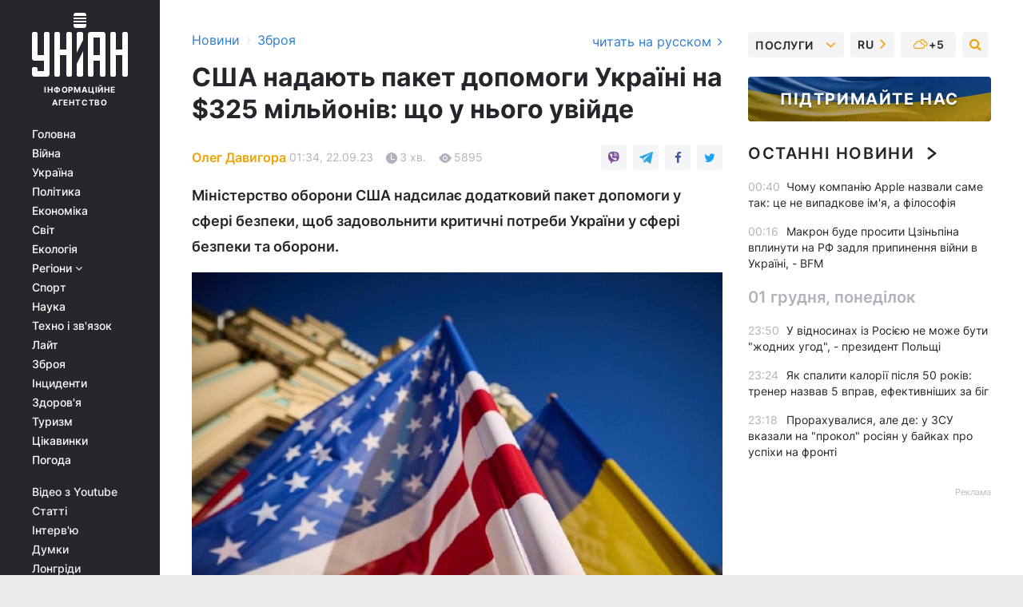

--- FILE ---
content_type: text/html; charset=UTF-8
request_url: https://www.unian.ua/weapons/ssha-nadayut-paket-dopomogi-ukrajini-na-325-milyoniv-shcho-u-nogo-uviyde-12401166.html
body_size: 32526
content:
    <!doctype html><html lang="uk"><head><meta charset="utf-8"><meta name="viewport" content="width=device-width, initial-scale=1.0, maximum-scale=2"><title>США надають пакет допомоги Україні на $325 мільйонів: що у нього увійде — УНІАН</title><meta name="description" content="США надають пакет допомоги Україні на 325 мільйонів доларів, йдеться на сайті Пентагону. До нього увійдуть ракети для HIMARS, системи ППО, засоби протитанкової боротьби."/><meta name="keywords" content=""/><meta name="theme-color" content="#28282d"><link rel="manifest" href="https://www.unian.ua/manifest.json"><link rel="shortcut icon" href="https://www.unian.ua/favicon.ico"/><meta property="fb:page_id" content="112821225446278"/><meta property="fb:app_id" content="1728296543975266"/><meta name="application-name" content="УНІАН"><meta name="apple-mobile-web-app-title" content="УНІАН"><meta name="apple-itunes-app" content="app-id=840099366, affiliate-data=ct=smartbannerunian"><link rel="mask-icon" href="https://www.unian.ua/images/safari-pinned-tab.svg" color="#28282d"><link rel="apple-touch-icon" href="https://www.unian.ua/images/apple-touch-icon.png"><link rel="apple-touch-icon" sizes="76x76" href="https://www.unian.ua/images/apple-touch-icon-76x76.png"><link rel="apple-touch-icon" sizes="120x120" href="https://www.unian.ua/images/apple-touch-icon-120x120.png"><link rel="apple-touch-icon" sizes="152x152" href="https://www.unian.ua/images/apple-touch-icon-152x152.png"><link rel="apple-touch-icon" sizes="180x180" href="https://www.unian.ua/images/apple-touch-icon-180x180.png"><link rel="preconnect" href="https://get.optad360.io/" crossorigin><link rel="preconnect" href="https://images.unian.net/" crossorigin><link rel="preconnect" href="https://membrana-cdn.media/" crossorigin><link rel="preconnect" href="https://www.googletagmanager.com/" crossorigin><link rel="preconnect" href="https://static.cloudflareinsights.com" crossorigin><link rel="preconnect" href="https://securepubads.g.doubleclick.net" crossorigin><link rel="preconnect" href="https://pagead2.googlesyndication.com/" crossorigin><link rel="dns-prefetch" href="https://i.ytimg.com/"><link rel="dns-prefetch" href="https://1plus1.video/"><link rel="dns-prefetch" href="https://ls.hit.gemius.pl"><link rel="dns-prefetch" href="https://jsc.idealmedia.io/"><link rel="dns-prefetch" href="https://gaua.hit.gemius.pl/"><link rel="dns-prefetch" href="https://cm.g.doubleclick.net/"><link rel="dns-prefetch" href="https://fonts.googleapis.com/"><link rel="dns-prefetch" href="https://ep2.adtrafficquality.google/"><link rel="dns-prefetch" href="https://ep1.adtrafficquality.google/"><meta property="og:image:width" content="620"><meta property="og:image:height" content="324"><meta property="og:image:type" content="image/png"><meta property="og:url" content="https://www.unian.ua/weapons/ssha-nadayut-paket-dopomogi-ukrajini-na-325-milyoniv-shcho-u-nogo-uviyde-12401166.html"/><meta property="og:title" content="США надають пакет допомоги Україні на $325 мільйонів: що у нього увійде"/><meta property="og:description" content="Міністерство оборони США надсилає додатковий пакет допомоги у сфері безпеки, щоб задовольнити критичні потреби України у сфері безпеки та оборони."/><meta property="og:type" content="article"/><meta property="og:image" content="https://images.unian.net/photos/2023_06/thumb_files/620_324_1685691850-9433.jpeg?1"/><meta property="og:published_time" content="2023-09-22T01:34:00+03:00"><meta property="og:modified_time" content="2023-09-22T01:34:00+03:00"><meta property="og:section" content="Зброя"><meta property="og:author:first_name" content="Олег"><meta property="og:author:last_name" content="Давигора"><meta name="twitter:card" content="summary_large_image"/><meta name="twitter:site" content="@unian"/><meta name="twitter:title" content="США надають пакет допомоги Україні на $325 мільйонів: що у нього увійде"/><meta name="twitter:description" content="Міністерство оборони США надсилає додатковий пакет допомоги у сфері безпеки, щоб задовольнити критичні потреби України у сфері безпеки та оборони."><meta name="twitter:creator" content="@unian"/><meta name="twitter:image" content="https://images.unian.net/photos/2023_06/thumb_files/1000_545_1685691850-9433.jpeg?1"/><meta name="twitter:image:src" content="https://images.unian.net/photos/2023_06/thumb_files/1000_545_1685691850-9433.jpeg?1"/><meta name="twitter:domain" content="www.unian.net"/><meta name="robots" content="index, follow, max-image-preview:large"><meta name="telegram:channel" content="@uniannet"><link rel="alternate" href="https://www.unian.net/weapons/ssha-predostavlyayut-paket-pomoshchi-ukraine-na-325-millionov-chto-v-nego-voydet-12401163.html"
                  hreflang="ru"><link rel="alternate" href="https://www.unian.ua/weapons/ssha-nadayut-paket-dopomogi-ukrajini-na-325-milyoniv-shcho-u-nogo-uviyde-12401166.html"
                  hreflang="uk"><script>
        function loadVideoNts(url) {
            var script = document.createElement('script');
            script.async = true;
            script.src = url;
            document.head.appendChild(script);
        }
        function handleIntersection(entries, observer) {
            entries.forEach(function (entry) {
                if (entry.isIntersecting) {
                    var videoWrapper = entry.target;
                    observer.unobserve(videoWrapper);

                    window.notsyCmd = window.notsyCmd || [];
                    window.notsyCmd.push(function () {
                        window.notsyInit({
                            pageVersionAutodetect: true,
                            targeting: [['site_section', 'weapons']]
                        });
                    });

                    videoWrapper.setAttribute('data-loaded', 'true');
                    observer.disconnect(); // Припиняємо спостереження, коли блок був досягнутий

                    // Завантажуємо скрипт після досягнення блока
                    loadVideoNts('https://cdn.membrana.media/uni/ym.js');
                }
            });
        }

        var options = {
            root: null,
            rootMargin: '0px',
            threshold: 0.1
        };

        var observerMembr = new IntersectionObserver(handleIntersection, options);

        document.addEventListener('DOMContentLoaded', function () {
            var videoWrapper = document.querySelector('.nts-video-wrapper:not([data-loaded])');
            if (videoWrapper) {
                observerMembr.observe(videoWrapper);
            }
        });

    </script><link rel="alternate" href="https://www.unian.ua/weapons/ssha-nadayut-paket-dopomogi-ukrajini-na-325-milyoniv-shcho-u-nogo-uviyde-12401166.html" hreflang="x-default"/><link href="https://www.unian.ua/weapons/ssha-nadayut-paket-dopomogi-ukrajini-na-325-milyoniv-shcho-u-nogo-uviyde-ostanni-novini-amp-12401166.html" rel="amphtml"><link rel="canonical" href="https://www.unian.ua/weapons/ssha-nadayut-paket-dopomogi-ukrajini-na-325-milyoniv-shcho-u-nogo-uviyde-12401166.html"><link rel="preload" as="font" type="font/woff" crossorigin="anonymous" href="https://www.unian.ua/build/assets/fonts/Inter/Inter-Bold.woff"><link rel="preload" as="font" type="font/woff" crossorigin="anonymous" href="https://www.unian.ua/build/assets/fonts/Inter/Inter-Medium.woff"><link rel="preload" as="font" type="font/woff" crossorigin="anonymous" href="https://www.unian.ua/build/assets/fonts/Inter/Inter-Regular.woff"><link rel="preload" as="font" type="font/woff" crossorigin="anonymous" href="https://www.unian.ua/build/assets/fonts/Inter/Inter-SemiBold.woff"><style id="top"> *{margin:0;padding:0}body{font-size:14px;line-height:1.5}html{font-family:sans-serif;-ms-text-size-adjust:100%;-webkit-text-size-adjust:100%;-webkit-tap-highlight-color:rgba(0,0,0,0)}[class*=" icon-"],[class^=icon-],html{-webkit-font-smoothing:antialiased}a,img{border:none;outline:none}*{box-sizing:border-box;-webkit-box-sizing:border-box;-moz-box-sizing:border-box}@media (max-width:1184px){.nano-mob>.nano-content-mob{position:absolute;overflow:scroll;overflow-x:hidden;right:0;bottom:0}.nano-mob>.nano-content-mob::-webkit-scrollbar{display:none}.has-scrollbar>.nano-content-mob::-webkit-scrollbar{display:block}.nano-mob>.nano-pane{display:none!important;background:rgba(0,0,0,.25);position:absolute;width:10px;right:0;top:0;bottom:0;visibility:hidden;opacity:.01;-webkit-transition:.2s;-moz-transition:.2s;-o-transition:.2s;transition:.2s;border-radius:5px}.nano-mob>.nano-pane>.nano-slider{display:none;background:#444;position:relative;margin:0 1px;border-radius:3px}}@media (min-width:1185px){.nano-mob>.nano-content{-moz-appearance:none}.hidden-lg{display:none!important}.nano:not(.nano-mob)>.nano-content{position:absolute;overflow:auto;overflow-x:hidden;top:0;right:-12px!important;bottom:0;left:0}}.app-banner{padding:12px 26px 12px 16px;max-width:240px;height:320px;position:relative;margin:0 auto}.app-banner__title{font-weight:700;font-size:24px;line-height:28px;color:#efa205;margin-bottom:8px}.app-banner__text{font-weight:500;font-size:16px;line-height:20px;color:#fff}.app-banner__bottom{position:absolute;bottom:0;display:flex;justify-content:space-between;width:100%;left:0;padding:12px 16px}.app-banner__btn{height:36px;width:calc(50% - 4px);border:2px solid #efa205;border-radius:8px;text-align:center;line-height:30px}</style><link rel="stylesheet" href="https://www.unian.ua/build/post.25f14eadfe90cdfe026eadb8063872ef.css"><style>
        .nts-video {width: 100%; height: calc(100vw / 16 * 9); max-height: 270px; margin: 10px auto; }
        .nts-video-wrapper {max-width: 670px;background: #383842;padding: 8px 16px 16px;border-radius: 4px;margin : 16px 0;overflow: hidden}
        .nts-video-label svg{margin-right: 8px;}
        .nts-video-label {font-weight: 600;font-size: 16px;line-height: 24px;align-self: start;letter-spacing: 0.08em;text-transform: uppercase;color: #B2B2BD;flex-start;align-items: center;
            display: flex;}

        @media (min-width: 1024px) {
            .nts-video {height: 360px; max-height: 360px;    margin-bottom: unset;}
        }
        @media (max-width: 1200px) {


        }

    </style><script type="application/ld+json">{"@context":"https:\/\/schema.org","@type":"ProfilePage","mainEntity":{"@type":"Person","name":"Олег Давигора","description":"Навчався в НПУ імені М.П. Драгоманова, редактор за освітою. Працює в агенстві УНІАН з 2016 року. Спеціалізується на висвітленні подій суспільно-політичної тематики, а також новинах міжнародної політики.","email":"o.davygora@unian.info","image":"https:\/\/images.unian.net\/photos\/2020_10\/thumb_files\/300_300_1602592450-7807.png","jobTitle":"Редактор сайту УНІАН","sameAs":["https:\/\/twitter.com\/DavyhoraOleh"],"url":"https:\/\/www.unian.ua\/editor\/oleg-davygora"}}</script><script type="application/ld+json">{"@context":"https:\/\/schema.org","@type":"NewsArticle","headline":"США надають пакет допомоги Україні на $325 мільйонів: що у нього увійде","description":"Міністерство оборони США надсилає додатковий пакет допомоги у сфері безпеки, щоб задовольнити критичні потреби України у сфері безпеки та оборони.","articleSection":"Зброя","inLanguage":"uk","isAccessibleForFree":true,"datePublished":"2023-09-22T01:34:00+03:00","dateModified":"2023-09-22T01:34:00+03:00","mainEntityOfPage":{"@type":"WebPage","@id":"https:\/\/www.unian.ua\/weapons\/ssha-nadayut-paket-dopomogi-ukrajini-na-325-milyoniv-shcho-u-nogo-uviyde-12401166.html"},"image":{"@type":"ImageObject","url":"https:\/\/images.unian.net\/photos\/2023_06\/thumb_files\/1200_0_1685691850-9433.jpeg"},"publisher":{"@type":"Organization","name":"УНІАН","legalName":"Українське незалежне інформаційне агентство УНІАН","url":"https:\/\/www.unian.ua\/","sameAs":["https:\/\/www.facebook.com\/uniannet\/","https:\/\/www.facebook.com\/UNIAN.ua","https:\/\/www.facebook.com\/unian.ukraine","https:\/\/www.facebook.com\/pogoda.unian\/","https:\/\/www.facebook.com\/devichnikunian\/","https:\/\/www.facebook.com\/starsunian\/","https:\/\/x.com\/unian","https:\/\/t.me\/uniannet","https:\/\/invite.viber.com\/?g2=AQA%2Fnf2OzxyI50pG6plG5XH2%2FokWAnOf0dNcAMevia2uE9z%2FYouMau7DjYf%2B06f1&lang=ru","https:\/\/www.youtube.com\/@unian","https:\/\/www.youtube.com\/@unian_tv","https:\/\/uk.wikipedia.org\/wiki\/%D0%A3%D0%9D%D0%86%D0%90%D0%9D","https:\/\/ru.wikipedia.org\/wiki\/%D0%A3%D0%9D%D0%98%D0%90%D0%9D","https:\/\/www.linkedin.com\/company\/96838031\/"],"foundingDate":1993,"logo":{"@type":"ImageObject","url":"https:\/\/www.unian.ua\/images\/unian_schema.png","width":95,"height":60},"address":{"@type":"PostalAddress","streetAddress":"вул. Кирилівська 23","addressLocality":"Київ","postalCode":"01001","addressCountry":"UA"},"contactPoint":{"@type":"ContactPoint","email":"unian.headquoters@unian.net","telephone":"+38-044-498-07-60","contactType":"headquoters","areaServed":"UA","availableLanguage":["uk-UA","ru-UA","en-UA"]}},"author":{"@type":"Person","name":"Олег Давигора","description":"Навчався в НПУ імені М.П. Драгоманова, редактор за освітою. Працює в агенстві УНІАН з 2016 року. Спеціалізується на висвітленні подій суспільно-політичної тематики, а також новинах міжнародної політики.","email":"o.davygora@unian.info","image":"https:\/\/images.unian.net\/photos\/2020_10\/thumb_files\/300_300_1602592450-7807.png","jobTitle":"Редактор сайту УНІАН","sameAs":["https:\/\/twitter.com\/DavyhoraOleh"],"url":"https:\/\/www.unian.ua\/editor\/oleg-davygora"},"articleBody":"Пентагон оголосив про додаткову безпекову допомогу Україні \/ фото president.gov.uaДержсекретар США Ентоні Блінкен оголосив, що Сполучені Штати нададуть Україні 128 мільйонів доларів на нову безпекову допомогу, а також 197 мільйонів доларів на озброєння та обладнання в рамках раніше дозволених передач.\r\n\r\nПакет включає додаткові боєприпаси протиповітряної оборони, \"щоб допомогти зміцнити протиповітряну оборону України проти повітряних нападів з боку Росії зараз і наступної зими, коли Росія, ймовірно, відновить свої атаки на критично важливу інфраструктуру України\", - пише CNN.\r\n\r\n\"Він також містить артилерійські боєприпаси та засоби протитанкової боротьби, а також касетні боєприпаси, які ще більше посилять спроможність України продовжувати контрнаступ проти російських військ\", – додав Блінкен.\r\n\r\nНа сайті Пентагону сказано, що Міністерство оборони США надсилає додатковий пакет допомоги у сфері безпеки, щоб задовольнити критичні потреби України у сфері безпеки та оборони.\r\n\r\n\"Цей пакет включає додаткові можливості для зміцнення протиповітряної оборони України, оскільки вона стикається з жорстокими повітряними нападами з боку Росії, вдосконалені звичайні боєприпаси подвійного призначення, які допомагають Україні на полі бою, протитанкову зброю та інше обладнання, щоб задовольнити критичні потреби України та допомогти Україні протистояти загарбницькій війні Росії, яка триває\", - сказано у повідомленні.\r\n\r\nМожливості в цьому пакеті, оціненому в 325 мільйонів доларів США, включають:\r\n\r\n\nракети ППО АІМ-9М;\r\n\tдодаткові боєприпаси для ракетно-артилерійських систем високої мобільності (HIMARS);\r\n\tсистеми протиповітряної оборони Avenger;\r\n\tкулемети калібру 50 для протидії безпілотним літальним системам;\r\n\t155-мм артилерійські снаряди, включаючи DPICM;\r\n\tартилерійські снаряди калібру 105 мм;\r\n\tракети трубного пуску з оптичним відстеженням і дротовим наведенням (TOW);\r\n\tпротитанкові системи Javelin і AT-4;\r\n\tпонад 3 мільйони патронів до стрілецької зброї;\r\n\t59 легких тактичних автомобілів;\r\n\tпідривні боєприпаси для прибирання перешкод\r\n\tзапчастини, технічне обслуговування та інше польове обладнання.\r\n\nВійськова допомога від США - деталі\n\r\n\r\nСША наразі більше зосереджені на посиленні української системи протиповітряної оборони, аніж на передачі далекобійних ракет, таких як ATACMS. Про це міністр оборони США Ллойд Остін повідомив на брифінгу після засідання Контактної групи з питань оборони України (\"Рамштайн-15\"), що відбулося на авіабазі у Німеччині.\r\n\r\nЗагальний обсяг допомоги, яку США виділяють Україні, перевищила обсяги допомоги будь-якій іншій країні. Як пише The Washington Post, ця сума вже сягнула позначки у $66,2 млрд. Зазначається, що $43,1 млрд - це військова допомога, $20,5 млрд - частка економічної підтримки і ще $2,6 млрд - гуманітарна допомога.\r\n\r\nВас також можуть зацікавити новини:\r\n\r\n\nСША вирішили поки не передавати Україні ракети ATACMS: що відомо\n\r\n\tСША відреагували на рішення Польщі про припинення військової допомоги Україні\n\r\n\tПерші танки Abrams наступного тижня надійдуть до України,- Байден"}</script><script type="application/ld+json">{"@context":"https:\/\/schema.org","@type":"BreadcrumbList","itemListElement":[{"@type":"ListItem","position":1,"item":{"@id":"https:\/\/www.unian.ua\/","name":"Новини"}},{"@type":"ListItem","position":2,"item":{"@id":"https:\/\/www.unian.ua\/weapons","name":"Зброя"}},{"@type":"ListItem","position":3,"item":{"@id":"https:\/\/www.unian.ua\/weapons\/ssha-nadayut-paket-dopomogi-ukrajini-na-325-milyoniv-shcho-u-nogo-uviyde-12401166.html","name":"США надають пакет допомоги Україні на $325 мільйонів: що у нього увійде"}}]}</script><link rel="alternate" type="application/rss+xml" href="https://rss.unian.ua/site/gplay_258_ukr.rss"/><script type="application/ld+json">{"@context":"https:\/\/schema.org","@type":"SoftwareApplication","name":"УНІАН","operatingSystem":"iOS 13.0 or later","applicationCategory":"BusinessApplication","offers":{"@type":"Offer","price":"0","priceCurrency":"USD"}}</script><script type="application/ld+json">{"@context":"https:\/\/schema.org","@type":"SoftwareApplication","name":"УНІАН","operatingSystem":"ANDROID","applicationCategory":"BusinessApplication","offers":{"@type":"Offer","price":"0","priceCurrency":"USD"}}</script><script type="application/ld+json">{"@context":"https:\/\/schema.org","@type":"Organization","name":"УНІАН","legalName":"Українське незалежне інформаційне агентство УНІАН","url":"https:\/\/www.unian.ua\/","sameAs":["https:\/\/www.facebook.com\/uniannet\/","https:\/\/www.facebook.com\/UNIAN.ua","https:\/\/www.facebook.com\/unian.ukraine","https:\/\/www.facebook.com\/pogoda.unian\/","https:\/\/www.facebook.com\/devichnikunian\/","https:\/\/www.facebook.com\/starsunian\/","https:\/\/x.com\/unian","https:\/\/t.me\/uniannet","https:\/\/invite.viber.com\/?g2=AQA%2Fnf2OzxyI50pG6plG5XH2%2FokWAnOf0dNcAMevia2uE9z%2FYouMau7DjYf%2B06f1&lang=ru","https:\/\/www.youtube.com\/@unian","https:\/\/www.youtube.com\/@unian_tv","https:\/\/uk.wikipedia.org\/wiki\/%D0%A3%D0%9D%D0%86%D0%90%D0%9D","https:\/\/ru.wikipedia.org\/wiki\/%D0%A3%D0%9D%D0%98%D0%90%D0%9D","https:\/\/www.linkedin.com\/company\/96838031\/"],"foundingDate":1993,"logo":{"@type":"ImageObject","url":"https:\/\/www.unian.ua\/images\/unian_schema.png","width":95,"height":60},"address":{"@type":"PostalAddress","streetAddress":"вул. Кирилівська 23","addressLocality":"Київ","postalCode":"01001","addressCountry":"UA"},"contactPoint":{"@type":"ContactPoint","email":"unian.headquoters@unian.net","telephone":"+38-044-498-07-60","contactType":"headquoters","areaServed":"UA","availableLanguage":["uk-UA","ru-UA","en-UA"]}}</script><script type="application/ld+json">{"@context":"https:\/\/schema.org","@type":"NewsMediaOrganization","name":"УНІАН","legalName":"Українське незалежне інформаційне агентство УНІАН","url":"https:\/\/www.unian.ua\/","sameAs":["https:\/\/www.facebook.com\/uniannet\/","https:\/\/www.facebook.com\/UNIAN.ua","https:\/\/www.facebook.com\/unian.ukraine","https:\/\/www.facebook.com\/pogoda.unian\/","https:\/\/www.facebook.com\/devichnikunian\/","https:\/\/www.facebook.com\/starsunian\/","https:\/\/x.com\/unian","https:\/\/t.me\/uniannet","https:\/\/invite.viber.com\/?g2=AQA%2Fnf2OzxyI50pG6plG5XH2%2FokWAnOf0dNcAMevia2uE9z%2FYouMau7DjYf%2B06f1&lang=ru","https:\/\/www.youtube.com\/@unian","https:\/\/www.youtube.com\/@unian_tv","https:\/\/uk.wikipedia.org\/wiki\/%D0%A3%D0%9D%D0%86%D0%90%D0%9D","https:\/\/ru.wikipedia.org\/wiki\/%D0%A3%D0%9D%D0%98%D0%90%D0%9D","https:\/\/www.linkedin.com\/company\/96838031\/"],"foundingDate":1993,"logo":{"@type":"ImageObject","url":"https:\/\/www.unian.ua\/images\/unian_schema.png","width":95,"height":60},"address":{"@type":"PostalAddress","streetAddress":"вул. Кирилівська 23","addressLocality":"Київ","postalCode":"01001","addressCountry":"UA"},"contactPoint":{"@type":"ContactPoint","email":"unian.headquoters@unian.net","telephone":"+38-044-498-07-60","contactType":"headquoters","areaServed":"UA","availableLanguage":["uk-UA","ru-UA","en-UA"]}}</script><script type="application/ld+json">{"@context":"https:\/\/schema.org","@type":"WebSite","name":"Українське незалежне інформаційне агентство УНІАН","alternateName":"УНІАН","url":"https:\/\/www.unian.ua\/","potentialAction":{"@type":"SearchAction","target":"https:\/\/www.unian.ua\/search?q={search_term_string}","query-input":"required name=search_term_string"},"author":{"@type":"NewsMediaOrganization","name":"УНІАН","legalName":"Українське незалежне інформаційне агентство УНІАН","url":"https:\/\/www.unian.ua\/","sameAs":["https:\/\/www.facebook.com\/uniannet\/","https:\/\/www.facebook.com\/UNIAN.ua","https:\/\/www.facebook.com\/unian.ukraine","https:\/\/www.facebook.com\/pogoda.unian\/","https:\/\/www.facebook.com\/devichnikunian\/","https:\/\/www.facebook.com\/starsunian\/","https:\/\/x.com\/unian","https:\/\/t.me\/uniannet","https:\/\/invite.viber.com\/?g2=AQA%2Fnf2OzxyI50pG6plG5XH2%2FokWAnOf0dNcAMevia2uE9z%2FYouMau7DjYf%2B06f1&lang=ru","https:\/\/www.youtube.com\/@unian","https:\/\/www.youtube.com\/@unian_tv","https:\/\/uk.wikipedia.org\/wiki\/%D0%A3%D0%9D%D0%86%D0%90%D0%9D","https:\/\/ru.wikipedia.org\/wiki\/%D0%A3%D0%9D%D0%98%D0%90%D0%9D","https:\/\/www.linkedin.com\/company\/96838031\/"],"foundingDate":1993,"logo":{"@type":"ImageObject","url":"https:\/\/www.unian.ua\/images\/unian_schema.png","width":95,"height":60},"address":{"@type":"PostalAddress","streetAddress":"вул. Кирилівська 23","addressLocality":"Київ","postalCode":"01001","addressCountry":"UA"},"contactPoint":{"@type":"ContactPoint","email":"unian.headquoters@unian.net","telephone":"+38-044-498-07-60","contactType":"headquoters","areaServed":"UA","availableLanguage":["uk-UA","ru-UA","en-UA"]}},"creator":{"@type":"NewsMediaOrganization","name":"УНІАН","legalName":"Українське незалежне інформаційне агентство УНІАН","url":"https:\/\/www.unian.ua\/","sameAs":["https:\/\/www.facebook.com\/uniannet\/","https:\/\/www.facebook.com\/UNIAN.ua","https:\/\/www.facebook.com\/unian.ukraine","https:\/\/www.facebook.com\/pogoda.unian\/","https:\/\/www.facebook.com\/devichnikunian\/","https:\/\/www.facebook.com\/starsunian\/","https:\/\/x.com\/unian","https:\/\/t.me\/uniannet","https:\/\/invite.viber.com\/?g2=AQA%2Fnf2OzxyI50pG6plG5XH2%2FokWAnOf0dNcAMevia2uE9z%2FYouMau7DjYf%2B06f1&lang=ru","https:\/\/www.youtube.com\/@unian","https:\/\/www.youtube.com\/@unian_tv","https:\/\/uk.wikipedia.org\/wiki\/%D0%A3%D0%9D%D0%86%D0%90%D0%9D","https:\/\/ru.wikipedia.org\/wiki\/%D0%A3%D0%9D%D0%98%D0%90%D0%9D","https:\/\/www.linkedin.com\/company\/96838031\/"],"foundingDate":1993,"logo":{"@type":"ImageObject","url":"https:\/\/www.unian.ua\/images\/unian_schema.png","width":95,"height":60},"address":{"@type":"PostalAddress","streetAddress":"вул. Кирилівська 23","addressLocality":"Київ","postalCode":"01001","addressCountry":"UA"},"contactPoint":{"@type":"ContactPoint","email":"unian.headquoters@unian.net","telephone":"+38-044-498-07-60","contactType":"headquoters","areaServed":"UA","availableLanguage":["uk-UA","ru-UA","en-UA"]}},"publisher":{"@type":"NewsMediaOrganization","name":"УНІАН","legalName":"Українське незалежне інформаційне агентство УНІАН","url":"https:\/\/www.unian.ua\/","sameAs":["https:\/\/www.facebook.com\/uniannet\/","https:\/\/www.facebook.com\/UNIAN.ua","https:\/\/www.facebook.com\/unian.ukraine","https:\/\/www.facebook.com\/pogoda.unian\/","https:\/\/www.facebook.com\/devichnikunian\/","https:\/\/www.facebook.com\/starsunian\/","https:\/\/x.com\/unian","https:\/\/t.me\/uniannet","https:\/\/invite.viber.com\/?g2=AQA%2Fnf2OzxyI50pG6plG5XH2%2FokWAnOf0dNcAMevia2uE9z%2FYouMau7DjYf%2B06f1&lang=ru","https:\/\/www.youtube.com\/@unian","https:\/\/www.youtube.com\/@unian_tv","https:\/\/uk.wikipedia.org\/wiki\/%D0%A3%D0%9D%D0%86%D0%90%D0%9D","https:\/\/ru.wikipedia.org\/wiki\/%D0%A3%D0%9D%D0%98%D0%90%D0%9D","https:\/\/www.linkedin.com\/company\/96838031\/"],"foundingDate":1993,"logo":{"@type":"ImageObject","url":"https:\/\/www.unian.ua\/images\/unian_schema.png","width":95,"height":60},"address":{"@type":"PostalAddress","streetAddress":"вул. Кирилівська 23","addressLocality":"Київ","postalCode":"01001","addressCountry":"UA"},"contactPoint":{"@type":"ContactPoint","email":"unian.headquoters@unian.net","telephone":"+38-044-498-07-60","contactType":"headquoters","areaServed":"UA","availableLanguage":["uk-UA","ru-UA","en-UA"]}},"datePublished":"2025-12-02T00:56:52+02:00","dateModified":"2025-12-02T00:56:52+02:00","inLanguage":"uk"}</script><link href="https://www.googletagmanager.com/gtag/js?id=G-238PLP1PQZ" rel="preload" as="script"><script async src="https://www.googletagmanager.com/gtag/js?id=G-238PLP1PQZ"></script><script>window.dataLayer = window.dataLayer || [];function gtag(){dataLayer.push(arguments);}gtag('js', new Date());gtag('config', 'G-238PLP1PQZ');</script><script>(function(w,d,s,l,i){w[l]=w[l]||[];w[l].push({'gtm.start':new Date().getTime(),event:'gtm.js'});var f=d.getElementsByTagName(s)[0],j=d.createElement(s),dl=l!='dataLayer'?'&l='+l:'';j.async=true;j.src='https://www.googletagmanager.com/gtm.js?id='+i+dl;f.parentNode.insertBefore(j,f);})(window,document,'script','dataLayer','GTM-P2WFHTD');</script></head><body class="home" data-infinite-scroll=""><div id="page_content" class="container main-wrap" data-page="1" data-page-max="50"><div class="main-column row m-0"><div class="col-lg-2 col-sm-12 prl0"><div class="main-menu"><div class="main-menu__content nano"><div class="nano-content"><div class="inside-nano-content"><a href="javascript:void(0);" id="trigger" class="menu-trigger hidden-lg" aria-label="menu"></a><div class="main-menu__logo"><a href="https://www.unian.ua/"><img src="https://www.unian.ua/images/unian-logo.svg" alt="Інформаційне агентство" width="120" height="80"/><div class="main-menu__logo-text">Інформаційне агентство</div></a></div><div class="hidden-lg main-menu__search"><div class="header-search__toggle hidden-lg" style="width: 15px; height: 19px"><i class="fa fa-search"></i></div><form method="GET" action="https://www.unian.ua/search" class="header-search__form disactive"><div class="header-search__close hidden-lg">+</div><input type="text" name="q" aria-label="search" class="header-search__input" placeholder=" "/><input type="hidden" name="token" value="326989527"/><button type="submit" class="header-search__button" aria-label="search"><i class="fa fa-search"></i></button></form></div><nav class="main-menu__nav mp-menu nano nano-mob" id="mp-menu"><div class="main-menu__close hidden-lg">+</div><div class="nano-content nano-content-mob"><div class="mp-level main-menu__list"><ul><li class="main-menu__item"><a href="https://www.unian.ua/">Головна</a></li><li class="main-menu__item"><a href="https://www.unian.ua/war">Війна</a></li><li class="main-menu__item"><a href="https://www.unian.ua/society">Україна</a></li><li class="main-menu__item"><a href="https://www.unian.ua/politics">Політика</a></li><li class="main-menu__item"><a href="https://www.unian.ua/economics">Економіка</a></li><li class="main-menu__item"><a href="https://www.unian.ua/world">Світ</a></li><li class="main-menu__item"><a href="https://www.unian.ua/ecology">Екологія</a></li><li class="main-menu__item has-submenu"><a href="javascript:void(0);">Регіони <i class="fa fa-angle-down"></i></a><div class="sub-level main-menu__sub-list"><ul><li><a href="https://www.unian.ua/kyiv">Київ</a></li><li><a href="https://www.unian.ua/lvov">Львів</a></li><li><a href="https://www.unian.ua/dnepropetrovsk">Дніпро</a></li><li><a href="https://www.unian.ua/kharkiv">Харків</a></li><li><a href="https://www.unian.ua/odessa">Одеса</a></li></ul></div></li><li class="main-menu__item"><a href="https://sport.unian.ua/">Спорт</a></li><li class="main-menu__item"><a href="https://www.unian.ua/science">Наука</a></li><li class="main-menu__item"><a href="https://www.unian.ua/techno">Техно і зв&#039;язок</a></li><li class="main-menu__item"><a href="https://www.unian.ua/lite">Лайт</a></li><li class="main-menu__item"><a href="https://www.unian.ua/weapons">Зброя</a></li><li class="main-menu__item"><a href="https://www.unian.ua/incidents">Інциденти</a></li><li class="main-menu__item"><a href="https://www.unian.ua/health">Здоров&#039;я</a></li><li class="main-menu__item"><a href="https://www.unian.ua/tourism">Туризм</a></li><li class="main-menu__item"><a href="https://www.unian.ua/curiosities">Цікавинки</a></li><li class="main-menu__item"><a href="https://pogoda.unian.ua">Погода</a></li></ul></div><div class="main-menu__services main-menu__list"><ul><li class="main-menu__item"><a href="https://www.unian.ua/video-youtube">Відео з Youtube</a></li><li class="main-menu__item"><a href="https://www.unian.ua/detail/publications">Статті</a></li><li class="main-menu__item"><a href="https://www.unian.ua/detail/interviews">Інтерв&#039;ю</a></li><li class="main-menu__item"><a href="https://www.unian.ua/detail/opinions">Думки</a></li><li class="main-menu__item"><a href="https://www.unian.ua/longrids">Лонгріди</a></li><li class="main-menu__item hidden-lg"><a href="https://www.unian.ua/static/press/live">Пресцентр</a></li><li class="main-menu__item has-submenu hidden-lg"><a href="javascript:void(0);">Послуги<i class="fa fa-angle-down"></i></a><div class="sub-level main-menu__sub-list"><ul><li><a href="https://www.unian.ua/static/advertising/advert">Реклама на сайті</a></li><li><a href="https://www.unian.ua/static/press/about">Пресцентр</a></li><li><a href="https://photo.unian.ua/">Фотобанк</a></li><li><a href="https://www.unian.ua/static/monitoring/about">Моніторинг</a></li><li><a href="https://www.unian.ua/static/subscription/products">Передплата новин</a></li></ul></div></li></ul></div><div class="main-menu__services main-menu__list"><ul><li class="main-menu__item"><a href="https://www.unian.ua/news/archive">Архів</a></li><li class="main-menu__item "><a href="https://www.unian.ua/vacancy">Вакансії</a></li><li class="main-menu__item"><a href="https://www.unian.ua/static/contacts">Контакти</a></li></ul></div></div></nav></div></div></div><div id="M473096ScriptRootC1436947" class="ideal-story" data-attribute="https://jsc.idealmedia.io/u/n/unian.net.1436947.js"></div></div></div><div class="col-lg-10 col-sm-12"><div class=" hot-news--negative"  ></div><div  class="running-line--negative"></div><div class="content-column"
											><div id="block_left_column_content" class="left-column sm-w-100"
																					 data-ajax-url="https://www.unian.ua/weapons/ssha-nadayut-paket-dopomogi-ukrajini-na-325-milyoniv-shcho-u-nogo-uviyde-12401166.html"
																	><div class=" infinity-item"
         data-url="https://www.unian.ua/weapons/ssha-nadayut-paket-dopomogi-ukrajini-na-325-milyoniv-shcho-u-nogo-uviyde-12401166.html"
         data-title="США надають пакет допомоги Україні на $325 мільйонів: що у нього увійде — УНІАН"
         data-io-article-url="https://www.unian.ua/weapons/ssha-nadayut-paket-dopomogi-ukrajini-na-325-milyoniv-shcho-u-nogo-uviyde-12401166.html"
         data-prev-url="https://www.unian.ua/weapons"
    ><div class="article "><div class="top-bredcr "><div class="breadcrumbs"><ol vocab="https://schema.org/" typeof="BreadcrumbList"><li property="itemListElement" typeof="ListItem"><a property="item" typeof="WebPage"
               href="/detail/all_news"><span
                        property="name">  Новини</span></a><meta property="position" content="1"></li><li><span>›</span></li><li property="itemListElement" typeof="ListItem"><a property="item" typeof="WebPage"
                   href="https://www.unian.ua/weapons"><span
                            property="name">  Зброя</span></a><meta property="position" content="2"></li></ol></div><a href="https://www.unian.net/weapons/ssha-predostavlyayut-paket-pomoshchi-ukraine-na-325-millionov-chto-v-nego-voydet-12401163.html" rel="alternate" hreflang="ru" class="other-lang ">
                                   читать на русском
                                                                <i class="fa fa-angle-right"></i></a></div><h1>США надають пакет допомоги Україні на $325 мільйонів: що у нього увійде</h1><div class="article__info    "><div><p class="article__author--bottom    "><a href="https://www.unian.ua/editor/oleg-davygora" class="article__author-name">
                                                                                                                                        Олег Давигора
                                                            </a></p><div class="article__info-item time ">01:34, 22.09.23</div><span class="article__info-item comments"><i class="unian-read"></i>
                                3 хв.
                            </span><span class="article__info-item views"><i class="unian-eye"></i><span id="js-views-12401166"></span><script>
    function CreateRequest() {
        var Request = false;

        if (window.XMLHttpRequest) {
            //Gecko-совместимые браузеры, Safari, Konqueror
            Request = new XMLHttpRequest();
        } else if (window.ActiveXObject) {
            //Internet explorer
            try {
                Request = new ActiveXObject("Microsoft.XMLHTTP");
            } catch (CatchException) {
                Request = new ActiveXObject("Msxml2.XMLHTTP");
            }
        }

        if (!Request) {
            return null;
        }

        return Request;
    }

    /*
        Функция посылки запроса к файлу на сервере
        r_method  - тип запроса: GET или POST
        r_path    - путь к файлу
        r_args    - аргументы вида a=1&b=2&c=3...
        r_handler - функция-обработчик ответа от сервера
    */
    function SendRequest(r_method, r_path, r_args, r_handler) {
        //Создаём запрос
        var Request = CreateRequest();

        //Проверяем существование запроса еще раз
        if (!Request) {
            return;
        }

        //Назначаем пользовательский обработчик
        Request.onreadystatechange = function() {
            //Если обмен данными завершен
            if (Request.readyState == 4) {
                if (Request.status == 200) {
                    //Передаем управление обработчику пользователя
                    r_handler(Request);
                }
            }
        }

        //Проверяем, если требуется сделать GET-запрос
        if (r_method.toLowerCase() == "get" && r_args.length > 0)
            r_path += "?" + r_args;

        //Инициализируем соединение
        Request.open(r_method, r_path, true);

        if (r_method.toLowerCase() == "post") {
            //Если это POST-запрос

            //Устанавливаем заголовок
            Request.setRequestHeader("Content-Type","application/x-www-form-urlencoded; charset=utf-8");
            //Посылаем запрос
            Request.send(r_args);
        } else {
            //Если это GET-запрос
            Request.responseType = 'json';
            //Посылаем нуль-запрос
            Request.send(null);
        }
    }

    //Создаем функцию обработчик
    var Handler = function(Request) {
        document.getElementById("js-views-12401166").innerHTML = ' ' + Request.response.views;
    }

    //Отправляем запрос
    SendRequest("GET", '/ajax/views/12401166', "", Handler);
</script></span></div><div class="article-shares " data-url="https://www.unian.ua/weapons/ssha-nadayut-paket-dopomogi-ukrajini-na-325-milyoniv-shcho-u-nogo-uviyde-12401166.html"><div class="social-likes"><a href="viber://forward?text=https://www.unian.ua/weapons/ssha-nadayut-paket-dopomogi-ukrajini-na-325-milyoniv-shcho-u-nogo-uviyde-12401166.html" class="vb" rel="nofollow noopener"><i class="unian-viber"></i></a><a href="https://telegram.me/share/url?url=https://www.unian.ua/weapons/ssha-nadayut-paket-dopomogi-ukrajini-na-325-milyoniv-shcho-u-nogo-uviyde-12401166.html" class="tg" rel="nofollow noopener"><i class="unian-telegramm"></i></a><a href="https://www.facebook.com/sharer.php?u=https://www.unian.ua/weapons/ssha-nadayut-paket-dopomogi-ukrajini-na-325-milyoniv-shcho-u-nogo-uviyde-12401166.html" class="fb" rel="nofollow noopener"><i class="fa fa-facebook"></i></a><a href="https://twitter.com/share?&url=https://www.unian.ua/weapons/ssha-nadayut-paket-dopomogi-ukrajini-na-325-milyoniv-shcho-u-nogo-uviyde-12401166.html&text=США надають пакет допомоги Україні на $325 мільйонів: що у нього увійде" class="tw" rel="nofollow noopener"><i class="fa fa-twitter"></i></a></div></div></div><p class="article__like-h2">Міністерство оборони США надсилає додатковий пакет допомоги у сфері безпеки, щоб задовольнити критичні потреби України у сфері безпеки та оборони.</p><div class="article-text  "><figure class="photo_block"><img alt="Пентагон оголосив про додаткову безпекову допомогу Україні / фото president.gov.ua" data-height="800" data-width="1200" src="[data-uri]" title="Пентагон оголосив про додаткову безпекову допомогу Україні / фото president.gov.ua" width="774" height="516" data-src="https://images.unian.net/photos/2023_06/1685691850-9433.jpeg?r=722543" class="lazy"><figcaption class="subscribe_photo_text">Пентагон оголосив про додаткову безпекову допомогу Україні / фото president.gov.ua</figcaption></figure><p>Держсекретар США Ентоні Блінкен оголосив, що Сполучені Штати <a href="https://www.unian.ua/world/bayden-mozhe-v-chetver-ogolositi-noviy-paket-dopomogi-ukrajini-zmi-diznalis-chi-budut-tam-atacms-12399564.html" target="_blank">нададуть Україні</a> 128 мільйонів доларів на нову безпекову допомогу, а також 197 мільйонів доларів на озброєння та обладнання в рамках раніше дозволених передач.</p><p>Пакет включає додаткові боєприпаси протиповітряної оборони, "щоб допомогти зміцнити протиповітряну оборону України проти повітряних нападів з боку Росії зараз і наступної зими, коли Росія, ймовірно, відновить свої атаки на критично важливу інфраструктуру України", - пише <a href="https://edition.cnn.com/europe/live-news/russia-ukraine-war-news-09-21-23/h_ec5f16652659b0b1f600dbb01961b67d" target="_blank" rel="nofollow noopener">CNN</a>.</p><p>"Він також містить артилерійські боєприпаси та засоби протитанкової боротьби, а також касетні боєприпаси, які ще більше посилять спроможність України продовжувати контрнаступ проти російських військ", – додав Блінкен.</p><div><div class="nts-video-wrapper"><div class="nts-video-label"><svg xmlns="http://www.w3.org/2000/svg" width="24" height="24" viewbox="0 0 24 24" fill="none"><path d="M17 12L9 16L9 8L17 12Z" fill="#B2B2BD"></path><rect x="0.5" y="0.5" width="23" height="23" rx="11.5" stroke="#B2B2BD"></rect></svg>Відео дня</div><div class="nts-video UNI_VIDEO"></div></div></div><p>На <a href="https://www.defense.gov/News/Releases/Release/Article/3534283/biden-administration-announces-additional-security-assistance-for-ukraine/" target="_blank" rel="nofollow noopener">сайті </a>Пентагону сказано, що Міністерство оборони США надсилає додатковий пакет допомоги у сфері безпеки, щоб задовольнити критичні потреби України у сфері безпеки та оборони.</p><p>"Цей пакет включає додаткові можливості для зміцнення протиповітряної оборони України, оскільки вона стикається з жорстокими повітряними нападами з боку Росії, вдосконалені звичайні боєприпаси подвійного призначення, які допомагають Україні на полі бою, протитанкову зброю та інше обладнання, щоб задовольнити критичні потреби України та допомогти Україні протистояти загарбницькій війні Росії, яка триває", - сказано у повідомленні.</p><p>Можливості в цьому пакеті, оціненому в 325 мільйонів доларів США, включають:</p><ul><li>ракети ППО АІМ-9М;</li><li>додаткові боєприпаси для ракетно-артилерійських систем високої мобільності (HIMARS);</li><li>системи протиповітряної оборони Avenger;</li><li>кулемети калібру 50 для протидії безпілотним літальним системам;</li><li>155-мм артилерійські снаряди, включаючи DPICM;</li><li>артилерійські снаряди калібру 105 мм;</li><li>ракети трубного пуску з оптичним відстеженням і дротовим наведенням (TOW);</li><li>протитанкові системи Javelin і AT-4;</li><li>понад 3 мільйони патронів до стрілецької зброї;</li><li>59 легких тактичних автомобілів;</li><li>підривні боєприпаси для прибирання перешкод</li><li>запчастини, технічне обслуговування та інше польове обладнання.</li></ul><h2><span class="strong">Військова допомога від США - деталі</span></h2><p>США <a href="https://www.unian.ua/weapons/ochilnik-pentagonu-poyasniv-chomu-ssha-tyagnut-z-postavkoyu-raket-atacms-12398505.html" target="_blank">наразі більше зосереджені на посиленні української системи</a> протиповітряної оборони, аніж на передачі далекобійних ракет, таких як ATACMS. Про це міністр оборони США Ллойд Остін повідомив на брифінгу після засідання Контактної групи з питань оборони України ("Рамштайн-15"), що відбулося на авіабазі у Німеччині.</p><p>Загальний обсяг допомоги, яку США виділяють Україні, перевищила обсяги допомоги будь-якій іншій країні. Як пише The Washington Post, ця сума вже <a href="https://www.unian.ua/war/bilshe-nizh-bud-komu-zagalniy-obsyag-dopomogi-ssha-ukrajini-vzhe-dosyag-66-2-milyarda-wp-12352932.html#:~:text=%D0%91%D1%96%D0%BB%D1%8C%D1%88%D0%B5%20%D0%BD%D1%96%D0%B6%20%D0%B1%D1%83%D0%B4%D1%8C%2D%D0%BA%D0%BE%D0%BC%D1%83%3A%20%D0%B7%D0%B0%D0%B3%D0%B0%D0%BB%D1%8C%D0%BD%D0%B8%D0%B9,%2C2%20%D0%BC%D1%96%D0%BB%D1%8C%D1%8F%D1%80%D0%B4%D0%B0%20%E2%80%93%20WP%20%E2%80%94%20%D0%A3%D0%9D%D0%86%D0%90%D0%9D" target="_blank">сягнула позначки</a> у $66,2 млрд. Зазначається, що $43,1 млрд - це військова допомога, $20,5 млрд - частка економічної підтримки і ще $2,6 млрд - гуманітарна допомога.</p><h2>Вас також можуть зацікавити новини:</h2><ul><li><a href="https://www.unian.ua/war/atacms-ssha-virishili-poki-ne-peredavati-ukrajini-dalekobiyni-raketi-12401019.html?utm_source=unian&amp;utm_medium=read_more_news&amp;utm_campaign=read_more_news_in_post" target="_blank">США вирішили поки не передавати Україні ракети ATACMS: що відомо</a></li><li><a href="https://www.unian.ua/world/u-pentagoni-vidreaguvali-na-rishennya-polshchi-pro-pripinennya-viyskovoji-dopomogi-ukrajini-12401070.html?utm_source=unian&amp;utm_medium=read_more_news&amp;utm_campaign=read_more_news_in_post" target="_blank">США відреагували на рішення Польщі про припинення військової допомоги Україні</a></li><li><a href="https://www.unian.ua/weapons/pershi-tanki-abrams-nastupnogo-tizhnya-nadiydut-do-ukrajini-bayden-12401157.html?utm_source=unian&amp;utm_medium=read_more_news&amp;utm_campaign=read_more_news_in_post" target="_blank">Перші танки Abrams наступного тижня надійдуть до України,- Байден</a></li></ul></div><a href="https://donate.unian.ua" class="support-post"><span class="support-post__text">Допоможіть проєкту</span><span class="support-post__btn">Підтримайте нас</span></a><div class="article-bottom  "><div class="social-btn-bottom"><a href="https://t.me/uniannet" class="social-btn-bottom__item tg"
       target="_blank" rel="nofollow noopener"><i class="unian-telegramm"></i><span>Читати УНІАН в Telegram</span></a><a href="https://news.google.com/publications/CAAiEKeda9dzr-QeWbkX0M5u7QoqFAgKIhCnnWvXc6_kHlm5F9DObu0K"
           target="_blank" rel="nofollow noopener" class="social-btn-bottom__item gn"><svg xmlns="http://www.w3.org/2000/svg" width="35" height="16" viewBox="0 0 35 16" fill="none"><path d="M30.5 5H20.5V3H30.5V5Z" fill="#2D7DD2"/><path d="M32.5 13H20.5V11H32.5V13Z" fill="#2D7DD2"/><path d="M34.5 9H20.5V7H34.5V9Z" fill="#2D7DD2"/><path d="M8.5 7V10H13.5C13.1358 11.8314 11.073 12.8324 8.67477 12.8324C5.99926 12.8324 3.82975 10.6177 3.82975 7.9991C3.82975 5.3805 5.99926 3.16579 8.67477 3.16579C9.87984 3.16579 10.9587 3.57148 11.8105 4.36584V4.36763L14.1429 2.08485C12.7265 0.792568 10.879 0 8.67385 0C4.16007 0 0.5 3.58133 0.5 8C0.5 12.4187 4.15916 16 8.67385 16C13.3944 16 16.5 12.7518 16.5 8.1818C16.5 7.6579 16.5 7.4 16.5 7H8.5Z" fill="#2D7DD2"/></svg><span>УНІАН в Google News</span></a></div></div><div class="partner-news margin-top-20"     style="height: 520px"  ><div class="title-without-border black">
    Новини партнерів
</div><div class="  article-bottom-gallery-slider"><iframe data-src="/content/li-987-ukr.html" style="width:100%" loading="lazy" class="partners-iframe"
                height="470" frameborder="0" scrolling="no" title="partners news"></iframe></div></div></div></div></div><div id="block_right_column_content" class="right-column newsfeed  d-none d-md-block"

																							><div class="tools"><div class="dropdown tools__dropdown tools__item"><a href="javascript:void(0);" class="dropdown-toggle">
            Послуги
            <i class="fa fa-angle-down"></i></a><div class="dropdown-menu"><a class="dropdown__item" href="https://www.unian.ua/static/advertising/advert">Реклама</a><a class="dropdown__item" href="https://www.unian.ua/static/press/about">Пресцентр</a><a class="dropdown__item" href="https://photo.unian.ua/">Фотобанк</a><a class="dropdown__item" href="https://www.unian.ua/static/monitoring/about">Моніторинг</a></div></div><div class="tools__item"><a href="https://www.unian.net/weapons/ssha-predostavlyayut-paket-pomoshchi-ukraine-na-325-millionov-chto-v-nego-voydet-12401163.html" class="tools__link"><span>
                                     RU
                             </span><i class="fa fa-angle-right"></i></a></div><div class="tools__item" style="width: 69px; justify-content: center"><a               href="https://pogoda.unian.ua"
              class="tools__link" id="unian_weather_widget"><i class="fa fa-sun-o mr-1"></i><div></div></a></div><div class="tools__item tools-search"><div class="tools-search__toggle"><i class="fa fa-search"></i></div><form method="GET" action="https://www.unian.ua/search" class="tools-search__form"><input type="text" name="q" aria-label="search" class="tools-search__input" placeholder=" " maxlength="20"/><input type="hidden" name="token" value="878521673"/><button type="submit" class="tools-search__button" aria-label="search"><i class="fa fa-search"></i></button></form></div></div><a href="https://donate.unian.ua  " class="support-unian">
            Підтримайте нас
        </a><!-- Block all_news start --><div  data-vr-zone="all_right_news" class="block-base ajax-block-container"><section class="newsfeed-column"><a href="https://www.unian.ua/detail/all_news" class="title-bordered">
        

                                                                                Останні новини
                                                            <i class="unian-arrow-more"></i></a><div
                                             data-block-ajax-url="https://www.unian.ua/ajax/all_news?page_route=news_post_new"
                data-ajax-page="1"
                data-ajax-limit="75"
                data-counter=""
                    ><ul class="newsfeed__list "><li class="newsfeed__item"><span class="newsfeed__time">00:40</span><h3 class="newsfeed__link"><a href="https://www.unian.ua/techno/gadgets/chomu-kompaniyu-apple-nazvali-same-tak-ce-ne-vipadkove-im-ya-a-filosofiya-13213797.html"  data-vr-contentbox="news_0">Чому компанію Apple назвали саме так: це не випадкове ім'я, а філософія</a></h3></li><li class="newsfeed__item"><span class="newsfeed__time">00:16</span><h3 class="newsfeed__link"><a href="https://www.unian.ua/world/viyna-v-ukrajini-makron-poprosit-czinpina-vplinuti-na-putina-13213917.html"  data-vr-contentbox="news_1">Макрон буде просити Цзіньпіна вплинути на РФ задля припинення війни в Україні, - BFM</a></h3></li><li class="newsfeed__date"><a href="https://www.unian.ua/news/archive/20251201">01 грудня, понеділок</a></li><li class="newsfeed__item"><span class="newsfeed__time">23:50</span><h3 class="newsfeed__link"><a href="https://www.unian.ua/world/polshcha-i-rosiya-navrockiy-zrobiv-rizku-zayavu-pro-vidnosini-z-krajinoyu-agresorom-13213905.html"  data-vr-contentbox="news_2">У відносинах із Росією не може бути "жодних угод", - президент Польщі</a></h3></li><li class="newsfeed__item"><span class="newsfeed__time">23:24</span><h3 class="newsfeed__link"><a href="https://www.unian.ua/curiosities/trenuvannya-pislya-50-rokiv-trener-nazvav-5-vprav-efektivnishih-za-big-13213653.html"  data-vr-contentbox="news_3">Як спалити калорії після 50 років: тренер назвав 5 вправ, ефективніших за біг</a></h3></li><li class="newsfeed__item"><span class="newsfeed__time">23:18</span><h3 class="newsfeed__link"><a href="https://www.unian.ua/war/viyna-v-ukrajini-u-zsu-vkazali-na-prokol-u-brehni-okupantiv-shchodo-uspihiv-na-fronti-13213893.html"  data-vr-contentbox="news_4">Прорахувалися, але де: у ЗСУ вказали на "прокол" росіян у байках про успіхи на фронті</a></h3></li><li class="newsfeed__banner banner-fb"><span class="newsfeed__ad">Реклама</span><div class="bnr-block__bnr" style="height: 600px; overflow:hidden;"><!-- Banner UDF1 () start. --><div data-banner="[https://images.unian.net/photos/2021_04/1619793683-7224.png]" data-banner-link="[https://www.unian.net/pogoda/]" data-ad="/82479101/Unian.ua_/UDF1_300x600" data-type="bnr" data-size="[[300, 600]]"></div><ins class="staticpubads89354" data-sizes-desktop="300x600" data-slot="14" data-type_oa="GDF1"></ins><!-- Banner UDF1 () end. --></div></li><li class="newsfeed__item"><span class="newsfeed__time">23:01</span><h3 class="newsfeed__link"><a href="https://www.unian.ua/war/ataka-na-tankeri-strahovi-kompaniji-pidnyali-tarifi-dlya-suden-shcho-zahoditimut-u-chorne-more-13213887.html"  data-vr-contentbox="news_5">Страхові тарифи у Чорному морі зросли після атаки України на танкери, - Reuters</a></h3></li><li class="newsfeed__item"><span class="newsfeed__time">22:32</span><h3 class="newsfeed__link"><a href="https://www.unian.ua/curiosities/ne-f-35-i-ne-f-22-yakiy-vinishchuvach-naybilsh-poshireniy-u-vps-ssha-13213629.html"  data-vr-contentbox="news_6">Не F-35 і не F-22: який винищувач найбільш поширений у ВПС США</a></h3></li><li class="newsfeed__item"><span class="newsfeed__time">22:24</span><h3 class="newsfeed__link"><a href="https://www.unian.ua/ecology/poteplinnya-zagrozhuye-zatoplennyam-priberezhnim-regionam-ukrajini-ekolog-13213800.html"  data-vr-contentbox="news_7">Глобальне потепління загрожує затопленням прибережним регіонам України, кажуть у Грінпіс</a></h3></li><li class="newsfeed__item"><span class="newsfeed__time">22:16</span><h3 class="newsfeed__link"><a href="https://www.unian.ua/economics/finance/zamorozheni-aktivi-rf-u-moskvi-prigrozili-yevropi-13213863.html"  data-vr-contentbox="news_8">У Москві пригрозили влаштувати ЄС пів століття судових позовів за конфіскацію активів Росії</a></h3></li><li class="newsfeed__item strong"><span class="newsfeed__time">22:10</span><h3 class="newsfeed__link"><a href="https://www.unian.ua/world/viyna-v-ukrajini-u-trampa-zrobili-zayavi-shchodo-peregovoriv-pro-mir-13213860.html"  data-vr-contentbox="news_9">У Трампа зробили заяви щодо перемовин про мир в Україні</a></h3></li><li class="newsfeed__item strong"><span class="newsfeed__time">22:09</span><h3 class="newsfeed__link"><a href="https://www.unian.ua/economics/energetics/grafiki-2-grudnya-koli-vidklyuchatimut-svitlo-u-vivtorok-13213698.html"  data-vr-contentbox="news_10"><span class="blue-marker">оновлено</span>В Україні 2 грудня вимикатимуть світло: коли не буде електроенергії у вівторок</a></h3></li><li class="newsfeed__item"><span class="newsfeed__time">22:01</span><h3 class="newsfeed__link"><a href="https://www.unian.ua/world/peregovori-mizh-ssha-ta-ukrajinoyu-rubio-zayaviv-shcho-rozmova-bula-shirokoyu-ta-vseosyazhnoyu-13213854.html"  data-vr-contentbox="news_11">Переговори США та України в Маямі: Рубіо розповів про результати зустрічі</a></h3></li><li class="newsfeed__item"><span class="newsfeed__time">21:46</span><h3 class="newsfeed__link"><a href="https://www.unian.ua/lite/stars/korol-charlz-princa-endryu-pozbavili-ostannih-zvan-13213848.html"  data-vr-contentbox="news_12">Скандал у Букінгемі: король Чарльз стер ім’я Ендрю з королівської історії</a></h3></li><li class="newsfeed__item strong"><span class="newsfeed__time">21:37</span><h3 class="newsfeed__link"><a href="https://www.unian.ua/war/viyna-v-ukrajini-sili-specoperaciy-urazili-rayon-zapusku-shahediv-u-krimu-video-13213842.html"  data-vr-contentbox="news_13">Сили спецоперацій уразили район запуску "Шахедів" в окупованому Криму (відео)</a></h3></li><li class="newsfeed__item"><span class="newsfeed__time">21:31</span><h3 class="newsfeed__link"><a href="https://www.unian.ua/pogoda/news/pogoda-ukrgidrometcentr-yakim-bude-pershiy-tizhden-zimi-13213836.html"  data-vr-contentbox="news_14">Укргідрометцентр поділився прогнозом на тиждень: майже без опадів і трохи з морозами</a></h3></li><li class="newsfeed__item"><span class="newsfeed__time">21:30</span><h3 class="newsfeed__link"><a href="https://www.unian.ua/curiosities/na-zemli-ye-yedine-more-u-yakogo-nemaye-beregiv-13213479.html"  data-vr-contentbox="news_15">На Землі є єдине море, у якого немає берегів</a></h3></li><li class="newsfeed__item"><span class="newsfeed__time">21:25</span><h3 class="newsfeed__link"><a href="https://www.unian.ua/world/tramp-i-viyna-v-ukrajini-general-ben-godzhes-rozkritikuvav-poziciyu-ssha-13213827.html"  data-vr-contentbox="news_16">Трамп ставиться до війни в Україні як до масштабної угоди з нерухомістю, - генерал Годжес</a></h3></li><li class="newsfeed__item"><span class="newsfeed__time">21:23</span><h3 class="newsfeed__link"><a href="https://www.unian.ua/lite/stars/dzhudi-dench-aktorka-mayzhe-povnistyu-vtratila-zir-13213824.html"  data-vr-contentbox="news_17">"Я більше не бачу": легенда британського кіно вже не впізнає людей</a></h3></li><li class="newsfeed__item"><span class="newsfeed__time">21:03</span><h3 class="newsfeed__link"><a href="https://www.unian.ua/economics/energetics/sankciji-proti-rf-cherez-padinnya-cin-ta-obmezhennya-tinovogo-flotu-zmenshuyutsya-dohodi-rosnefti-13213818.html"  data-vr-contentbox="news_18">Санкції б'ють по "Роснефти": прибутки нафтового гіганта обвалилися</a></h3></li><li class="newsfeed__item"><span class="newsfeed__time">21:00</span><h3 class="newsfeed__link"><a href="https://www.unian.ua/lite/relationships/problemi-u-sim-ji-yak-spilkuvatisya-z-toksichnimi-rodichami-13213812.html"  data-vr-contentbox="news_19">Як захиститися від токсичних родичів: 5 дієвих порад від сімейного терапевта</a></h3></li><li class="newsfeed__item"><span class="newsfeed__time">20:49</span><h3 class="newsfeed__link"><a href="https://www.unian.ua/world/tankeri-rf-erdogan-vidreaguvav-na-ataki-po-korablyah-tinovogo-flotu-v-chornomu-mori-13213806.html"  data-vr-contentbox="news_20">Ердоган різко висловився про атаки на танкери "тіньового флоту" РФ у Чорному морі</a></h3></li><li class="newsfeed__item"><span class="newsfeed__time">20:36</span><h3 class="newsfeed__link"><a href="https://www.unian.ua/economics/finance/groshi-v-obmin-na-podatkoviy-zashmorg-mvf-daye-start-polyuvannyu-na-sotni-tisyach-fopiv-13213791.html"  data-vr-contentbox="news_21"><span class="blue-marker">Аналітика</span>Гроші в обмін на податковий зашморг: МВФ дає старт "полюванню" на сотні тисяч ФОПів</a></h3></li><li class="newsfeed__item"><span class="newsfeed__time">20:32</span><h3 class="newsfeed__link"><a href="https://www.unian.ua/economics/finance/moneti-nacbank-v-obigu-z-yavilisya-moneti-nominalom-10-griven-prisvyacheni-krimu-donecku-ta-lugansku-13213785.html"  data-vr-contentbox="news_22">Нацбанк ввів у обіг одразу три пам’ятні монети: чому присвячені та який номінал</a></h3></li><li class="newsfeed__item"><span class="newsfeed__time">20:26</span><h3 class="newsfeed__link"><a href="https://www.unian.ua/curiosities/godinniki-iphone-ikonka-godinnika-na-iphone-zminyuye-animaciyu-13213437.html"  data-vr-contentbox="news_23">Користувачі помітили цікаву деталь у годиннику на iPhone в режимі економії батареї</a></h3></li><li class="newsfeed__item strong"><span class="newsfeed__time">20:18</span><h3 class="newsfeed__link"><a href="https://www.unian.ua/war/viyna-v-ukrajini-analitiki-rozpovili-pro-situaciyu-v-pokrovsku-ta-mirnogradi-13213779.html"  data-vr-contentbox="news_24">Ситуація критична: у DeepState розповіли про бої за Покровськ та Мирноград</a></h3></li><li class="newsfeed__banner"><span class="newsfeed__ad">Реклама</span><div class="banner-container" style="height: 250px; overflow: hidden; margin-bottom: 20px;"><!-- Banner UDF2 () start. --><div data-ad="/82479101/Unian.ua_/UDF2_300x250" data-type="bnr" data-size="[[300, 250]]"></div><ins class="staticpubads89354" data-sizes-desktop="300x250,250x250,200x200" data-slot="26" data-type_oa="UDF2"></ins><!-- Banner UDF2 () end. --></div></li><li class="newsfeed__item"><span class="newsfeed__time">20:14</span><h3 class="newsfeed__link"><a href="https://www.unian.ua/lite/style/yake-vzuttya-naykrashche-pasuye-do-chornih-dzhinsiv-top-5-vidtinkiv-13213515.html"  data-vr-contentbox="news_25">Яке взуття найкраще пасує до чорних джинсів: топ-5 відтінків</a></h3></li><li class="newsfeed__item"><span class="newsfeed__time">20:00</span><h3 class="newsfeed__link"><a href="https://www.unian.ua/economics/energetics/rosiyska-nafta-znizhki-spokushayut-indiyski-zavodi-kupuvati-pidsankciyne-chorne-zoloto-13213764.html"  data-vr-contentbox="news_26">Знижки спокушають індійські заводи купувати підсанкційну російську нафту, - Bloomberg</a></h3></li><li class="newsfeed__item"><span class="newsfeed__time">19:59</span><h3 class="newsfeed__link"><a href="https://www.unian.ua/lite/stars/hristina-soloviy-spivachka-rozpovila-pro-stosunki-13213758.html"  data-vr-contentbox="news_27">Христина Соловій пояснила, чому приховує ім'я коханого, і до чого тут Вакарчук</a></h3></li><li class="newsfeed__item"><span class="newsfeed__time">19:46</span><h3 class="newsfeed__link"><a href="https://www.unian.ua/politics/ofis-prezidenta-zelenskiy-zrobiv-zayavu-shchodo-priznachennya-novogo-kerivnika-13213752.html"  data-vr-contentbox="news_28">Зеленський зробив заяву щодо призначення нового керівника ОП</a></h3></li><li class="newsfeed__item"><span class="newsfeed__time">19:45</span><h3 class="newsfeed__link"><a href="https://www.unian.ua/curiosities/yakiy-u-vas-harakter-naspravdi-shvidkiy-i-chesniy-test-13209261.html"  data-vr-contentbox="news_29">Наскільки у вас складний характер: тест із точністю 98%</a></h3></li><li class="newsfeed__item strong"><span class="newsfeed__time">19:44</span><h3 class="newsfeed__link"><a href="https://www.unian.ua/weapons/rosiyski-shahedi-yaku-zagrozu-nesut-raketi-na-vorozhih-dronah-13213746.html"  data-vr-contentbox="news_30">"Це неприємна новина": авіаексперт пояснив, яку загрозу несуть російські ракети, причеплені на "Шахедах"</a></h3></li><li class="newsfeed__item"><span class="newsfeed__time">19:35</span><h3 class="newsfeed__link"><a href="https://www.unian.ua/lite/stars/britni-spirs-v-yakomu-stani-zirka-zaraz-13213737.html"  data-vr-contentbox="news_31">Брітні Спірс готує втечу від батька та колишнього чоловіка, - ЗМІ</a></h3></li><li class="newsfeed__item"><span class="newsfeed__time">19:31</span><h3 class="newsfeed__link"><a href="https://www.unian.ua/economics/auto/yaki-avto-varto-kupuvati-nazvano-virobnikiv-naynadiynishih-avtomobiliv-13213359.html"  data-vr-contentbox="news_32">Які автомобілі проїдуть сотні тисяч кілометрів без поломок: експерти назвали 4 марки</a></h3></li><li class="newsfeed__item"><span class="newsfeed__time">19:30</span><h3 class="newsfeed__link"><a href="https://www.unian.ua/techno/neiroseti/shi-gugl-gemini-3-pro-zlamali-vsogo-za-5-hvilin-i-zmusili-vidati-sekreti-13213710.html"  data-vr-contentbox="news_33">Найрозумніший ШІ від Google зламали за 5 хвилин – і він видав небезпечні секрети</a></h3></li><li class="newsfeed__item strong"><span class="newsfeed__time">19:26</span><h3 class="newsfeed__link"><a href="https://www.unian.ua/war/kup-yansk-zelenskiy-zayaviv-shcho-sili-oboroni-mayzhe-vichistili-rosiyan-z-mista-novini-harkova-13213728.html"  data-vr-contentbox="news_34">Сили оборони майже вичистили росіян з Куп’янська, - Зеленський</a></h3></li><li class="newsfeed__item"><span class="newsfeed__time">19:26</span><h3 class="newsfeed__link"><a href="https://www.unian.ua/politics/ukrajina-i-yevrosoyuz-novih-chleniv-bloku-hochut-priymati-tilki-bez-povnogo-prava-golosu-13213719.html"  data-vr-contentbox="news_35">Україна зможе приєднатися до ЄС тільки без повного права голосу, - ЗМІ</a></h3></li><li class="newsfeed__item strong"><span class="newsfeed__time">19:25</span><h3 class="newsfeed__link"><a href="https://www.unian.ua/society/sprava-midas-mindichu-zaochno-obrali-zapobizhniy-zahid-13213716.html"  data-vr-contentbox="news_36"><span class="blue-marker">оновлено</span>Справа "Мідас": Міндічу заочно обрали запобіжний захід</a></h3></li><li class="newsfeed__item strong"><span class="newsfeed__time">19:12</span><h3 class="newsfeed__link"><a href="https://www.unian.ua/pogoda/news/pogoda-v-ukrajini-2-grudnya-ochikuyutsya-doshchi-miscyami-z-mokrim-snigom-13213704.html"  data-vr-contentbox="news_37">2 грудня в Україні дощитиме: де чекати опадів</a></h3></li><li class="newsfeed__item"><span class="newsfeed__time">19:00</span><h3 class="newsfeed__link"><a href="https://www.unian.ua/curiosities/zeleni-ochi-shcho-oznachayut-pro-shcho-rozpovist-kozhen-kolir-ochey-13212696.html"  data-vr-contentbox="news_38">Про що говорить колір ваших очей: якою суперсилою ви наділені</a></h3></li><li class="newsfeed__item"><span class="newsfeed__time">18:55</span><h3 class="newsfeed__link"><a href="https://www.unian.ua/world/reyting-putina-u-rosiji-padaye-dovira-do-centralnoji-vladi-ta-diktatora-putina-svidchit-opituvannya-13213686.html"  data-vr-contentbox="news_39">У Росії влада втрачає довіру населення, - ЗМІ</a></h3></li><li class="newsfeed__item strong"><span class="newsfeed__time">18:55</span><h3 class="newsfeed__link"><a href="https://www.unian.ua/politics/zelenskiy-prezident-u-franciji-poyasniv-yaki-garantiji-bezpeki-potribni-ukrajini-13213692.html"  data-vr-contentbox="news_40">РФ легко зриває мирні договори: Зеленський пояснив, які гарантії потрібні Україні</a></h3></li><li class="newsfeed__item"><span class="newsfeed__time">18:40</span><h3 class="newsfeed__link"><a href="https://sport.unian.ua/football/dinamo-poltava-match-kijivskiy-klub-prograv-u-pershiy-gri-pislya-zvilnennya-shovkovskogo-13213668.html"  data-vr-contentbox="news_41">"Динамо" зазнало прикрої поразки в першому матчі після звільнення Шовковського</a></h3></li><li class="newsfeed__item"><span class="newsfeed__time">18:38</span><h3 class="newsfeed__link"><a href="https://www.unian.ua/economics/finance/kurs-dolara-v-ukrajini-skilki-koshtuvatime-dolar-v-ukrajini-u-grudni-13213665.html"  data-vr-contentbox="news_42">Долар може зрости до 45 грн до кінця року: експерти розповіли, що буде з курсом у грудні</a></h3></li><li class="newsfeed__item"><span class="newsfeed__time">18:37</span><h3 class="newsfeed__link"><a href="https://www.unian.ua/tourism/news/noviy-shvidkisniy-potyag-z-yednaye-dvi-vichni-stolici-franciji-13213659.html"  data-vr-contentbox="news_43">Новий швидкісний потяг з’єднає дві "вічні" столиці Франції</a></h3></li><li class="newsfeed__item"><span class="newsfeed__time">18:28</span><h3 class="newsfeed__link"><a href="https://www.unian.ua/lite/stars/vasil-homko-na-fronti-zaginuv-kolishniy-rezhiser-orla-i-reshki-13213638.html"  data-vr-contentbox="news_44">"Син, брат, коханий, тато": на війні загинув ексрежисер "Орла і Решки" Василь Хомко</a></h3></li><li class="newsfeed__banner"><span class="newsfeed__ad">Реклама</span><div class="newsfeedbox"><div class="banner-container" style="height: 600px; overflow: hidden;"><!-- Banner UDF3 () start. --><div data-ad="/82479101/Unian.ua_/UDF3_300x600" data-type="bnr" data-size="[[300, 600]]"></div><ins class="staticpubads89354" data-sizes-desktop="300x600" data-slot="16" data-type_oa="UDF3"></ins><!-- Banner UDF3 () end. --></div></div></li><li class="newsfeed__item"><span class="newsfeed__time">18:26</span><h3 class="newsfeed__link"><a href="https://www.unian.ua/science/gribi-ta-radiaciya-u-chornobili-vcheni-znayshli-gribok-yakiy-mozhe-harchuvatisya-radiaciyeyu-13213644.html"  data-vr-contentbox="news_45">Один вид грибка з Чорнобилю захищає від радіації краще, ніж свинцеві стіни, - дослідження</a></h3></li><li class="newsfeed__item"><span class="newsfeed__time">18:25</span><h3 class="newsfeed__link"><a href="https://www.unian.ua/techno/gadgets/yak-pidklyuchiti-usb-u-mashini-chomu-vam-varto-vidmovitisya-vid-ciyeji-zvichki-13213287.html"  data-vr-contentbox="news_46">Чи можна заряджати телефон у машині через USB: експерти пояснюють ризики</a></h3></li><li class="newsfeed__item strong"><span class="newsfeed__time">18:12</span><h3 class="newsfeed__link"><a href="https://www.unian.ua/war/mirniy-plan-dlya-ukrajini-dikiy-rozpoviv-pro-tri-mozhlivi-shlyahi-rozvitku-situaciji-13213623.html"  data-vr-contentbox="news_47">Росія погодиться тільки на "мир" з гарантіями, що потім вона зможе повернутися і добити нас, - Дикий</a></h3></li><li class="newsfeed__item"><span class="newsfeed__time">18:00</span><h3 class="newsfeed__link"><a href="https://www.unian.ua/techno/gadgets/samsung-galaxy-z-trifold-cina-rozkladniy-smartfon-samsung-mozhe-koshtuvati-deshevshe-13213614.html"  data-vr-contentbox="news_48">Смартфон Samsung із трьома екранами може коштувати менше, ніж очікувалося</a></h3></li><li class="newsfeed__item"><span class="newsfeed__time">18:00</span><h3 class="newsfeed__link"><a href="https://www.unian.ua/lite/astrology/goroskop-na-zavtra-2-grudnya-za-kartami-taro-13213452.html"  data-vr-contentbox="news_49">Гороскоп на 2 грудня за картами Таро: Дівам - проявити щедрість, Козерогам - розвиток</a></h3></li><li class="newsfeed__item"><span class="newsfeed__time">17:44</span><h3 class="newsfeed__link"><a href="https://www.unian.ua/economics/energetics/u-listopadi-dtek-povernuv-svitlo-v-domivki-3-5-mln-simey-pislya-vorozhih-atak-rekordna-kilkist-za-ostanni-dva-roki-13213596.html"  data-vr-contentbox="news_50">У листопаді ДТЕК повернув світло в домівки 3,5 млн сімей після ворожих атак - рекордна кількість за останні два роки</a></h3></li><li class="newsfeed__item"><span class="newsfeed__time">17:44</span><h3 class="newsfeed__link"><a href="https://www.unian.ua/lite/stars/taras-topolya-shcho-olena-topolya-govorila-do-rozluchennya-13213602.html"  data-vr-contentbox="news_51">Тарас і Олена Тополі розлучаються: що співачка казала про їхній шлюб ще тиждень тому</a></h3></li><li class="newsfeed__item strong"><span class="newsfeed__time">17:40</span><h3 class="newsfeed__link"><a href="https://www.unian.ua/economics/energetics/cina-na-gaz-kabmin-zniziv-vartist-blakitnogo-paliva-dlya-deyakih-spozhivachiv-13213590.html"  data-vr-contentbox="news_52">Кабмін знизив ціну на газ для деяких споживачів</a></h3></li><li class="newsfeed__item"><span class="newsfeed__time">17:35</span><h3 class="newsfeed__link"><a href="https://www.unian.ua/war/viyna-v-ukrajini-poblizu-limana-pomitili-naymanciv-z-afriki-13213584.html"  data-vr-contentbox="news_53">Поблизу Лиману зʼявилися найманці з Африки: у ЗСУ розповіли, що там відбувається</a></h3></li><li class="newsfeed__item"><span class="newsfeed__time">17:27</span><h3 class="newsfeed__link"><a href="https://www.unian.ua/tourism/news/10-naykrashchih-mist-dlya-pishih-progulyanok-u-2026-roci-svizhiy-reyting-vid-skyscanner-13213575.html"  data-vr-contentbox="news_54">Старовинне іспанське місто визнали найкращим у світі для піших прогулянок у 2026 році</a></h3></li><li class="newsfeed__item"><span class="newsfeed__time">17:25</span><h3 class="newsfeed__link"><a href="https://www.unian.ua/curiosities/vprava-dlya-zhinok-pislya-40-sim-shvidkih-vprav-stoyachi-13213323.html"  data-vr-contentbox="news_55">7 швидких вправ стоячи для людей після 45 років, які ефективніші, ніж годинне тренування</a></h3></li><li class="newsfeed__item strong"><span class="newsfeed__time">17:20</span><h3 class="newsfeed__link"><a href="https://www.unian.ua/economics/agro/bilshe-niyakogo-konyaku-ta-shampanskogo-z-ukrajini-yak-zminyatsya-polici-magaziniv-z-1-sichnya-13213551.html"  data-vr-contentbox="news_56">Більше ніякого коньяку та шампанського з України: як зміняться полиці магазинів з 1 січня</a></h3></li><li class="newsfeed__item"><span class="newsfeed__time">17:17</span><h3 class="newsfeed__link"><a href="https://sport.unian.ua/othersports/ukrajinski-uchasniki-olympic-dreams-otrimali-blagoslovennya-papi-rimskogo-leva-xiv-13213455.html"  data-vr-contentbox="news_57">Українські учасники Olympic Dreams отримали благословення Папи Римського Лева XIV</a></h3></li><li class="newsfeed__item"><span class="newsfeed__time">17:10</span><h3 class="newsfeed__link"><a href="https://www.unian.ua/lite/holidays/yake-sogodni-cerkovne-svyato-2-grudnya-2025-roku-zaboroni-zvichaji-ta-prikmeti-13212624.html"  data-vr-contentbox="news_58">2 грудня: церковне свято сьогодні, як очистити дім цього дня</a></h3></li><li class="newsfeed__item strong"><span class="newsfeed__time">17:07</span><h3 class="newsfeed__link"><a href="https://www.unian.ua/economics/finance/nacionalniy-keshbek-v-ukrajini-zminyat-umovmi-programi-13213569.html"  data-vr-contentbox="news_59">"Національний кешбек" зміниться: уряд перегляне умови програми</a></h3></li><li class="newsfeed__item"><span class="newsfeed__time">17:00</span><h3 class="newsfeed__link"><a href="https://www.unian.ua/lite/astrology/goroskop-na-zavtra-2-grudnya-dlya-vsih-znakiv-zodiaku-13213197.html"  data-vr-contentbox="news_60">Гороскоп на 2 грудня: Левам - творчість, Овнам - пошук компромісів</a></h3></li><li class="newsfeed__item"><span class="newsfeed__time">16:59</span><h3 class="newsfeed__link"><a href="https://www.unian.ua/lite/stars/liberovi-ukrajinski-fotografi-stali-batkami-13213563.html"  data-vr-contentbox="news_61">Фотографи Ліберови стали батьками: розкрито ім'я дитини (фото)</a></h3></li><li class="newsfeed__item"><span class="newsfeed__time">16:54</span><h3 class="newsfeed__link"><a href="https://www.unian.ua/lite/kino/vichnist-2025-shcho-vidomo-pro-nezvichayniy-romkom-z-elizabet-olsen-cikavi-fakti-pro-film-13198512.html"  data-vr-contentbox="news_62">Любовний трикутник в потойбіччі: цікаві факти про фентезі-ромком "Вічність" з Елізабет Олсен</a></h3></li><li class="newsfeed__item"><span class="newsfeed__time">16:53</span><h3 class="newsfeed__link"><a href="https://www.unian.ua/world/vibuhi-v-moskvi-pidirvali-avtomobil-rozrobnika-sistem-dlya-dalekobiynih-raket-13213545.html"  data-vr-contentbox="news_63">У Росії підірвали автомобіль розробника систем для далекобійних ракет (відео)</a></h3></li><li class="newsfeed__item"><span class="newsfeed__time">16:50</span><h3 class="newsfeed__link"><a href="https://www.unian.ua/economics/other/arma-namagayetsya-prodati-aktivi-v-karpatah-yaki-jiy-ne-nalezhat-13213542.html"  data-vr-contentbox="news_64">АРМА намагається продати активи в Карпатах, які їй не належать</a></h3></li><li class="newsfeed__banner"><span class="newsfeed__ad">Реклама</span><div class="newsfeed-box "><div class="banner-container" style="height: 250px; overflow: hidden; margin-bottom: 20px;"><!-- Banner UDF4 () start. --><div data-ad="/82479101/Unian.ua_/UDF4_300x250" data-type="bnr" data-size="[[300, 250]]"></div><ins class="staticpubads89354" data-sizes-desktop="300x250,250x250" data-slot="17" data-type_oa="UDF4"></ins><!-- Banner UDF4 () end. --></div></div></li><li class="newsfeed__item"><span class="newsfeed__time">16:48</span><h3 class="newsfeed__link"><a href="https://www.unian.ua/techno/games/prince-of-persia-sands-of-time-remake-koli-viyde-remeyk-princa-persiji-13213533.html"  data-vr-contentbox="news_65">Ремейк Prince of Persia: Sands of Time вийде в січні, - надійний інсайдер</a></h3></li><li class="newsfeed__item"><span class="newsfeed__time">16:42</span><h3 class="newsfeed__link"><a href="https://www.unian.ua/war/obmezhennya-chiselnosti-zsu-ekspert-nazvav-klyuchovu-zagrozu-13213506.html"  data-vr-contentbox="news_66">Це не буде головною проблемою: експерт назвав ключову загрозу обмеження чисельності ЗСУ</a></h3></li><li class="newsfeed__item"><span class="newsfeed__time">16:40</span><h3 class="newsfeed__link"><a href="https://www.unian.ua/economics/other/kitayske-virobnictvo-galmuye-padinnya-promislovosti-syagnulo-rekordu-13213470.html"  data-vr-contentbox="news_67">Економіка Китаю тріщить по швах: уповільнення промисловості стає рекордним, - Bloomberg</a></h3></li><li class="newsfeed__item strong"><span class="newsfeed__time">16:37</span><h3 class="newsfeed__link"><a href="https://www.unian.ua/weapons/shahedi-flesh-povidomiv-pro-zbittya-rosiyskogo-drona-na-yakomu-bula-raketa-13213521.html"  data-vr-contentbox="news_68">На "Шахеді" вперше виявили ракету: "Флеш" розкрив задум росіян (фото)</a></h3></li><li class="newsfeed__item"><span class="newsfeed__time">16:29</span><h3 class="newsfeed__link"><a href="https://www.unian.ua/war/viyna-maye-zakinchitisya-yaknayshvidshe-zelenskiy-pislya-zustrichi-z-makronom-13213503.html"  data-vr-contentbox="news_69"><span class="blue-marker">оновлено</span>"Війна повинна закінчитись якнайшвидше": Зеленський зробив заяву про мирні переговори</a></h3></li><li class="newsfeed__item strong"><span class="newsfeed__time">16:26</span><h3 class="newsfeed__link"><a href="https://www.unian.ua/economics/finance/kurs-dolara-nbu-rizko-perepisav-oficiyniy-kurs-valyut-2-grudnya-13213497.html"  data-vr-contentbox="news_70">Євро різко підскочив: офіційний курс валют на 2 грудня</a></h3></li><li class="newsfeed__item"><span class="newsfeed__time">16:25</span><h3 class="newsfeed__link"><a href="https://www.unian.ua/weapons/morski-droni-sbu-zminyuyut-balans-sil-pochali-nishchiti-tinoviy-flot-rf-ekspert-13213491.html"  data-vr-contentbox="news_71">Морські дрони СБУ змінюють баланс сил: почали нищити "тіньовий флот" РФ, - експерт</a></h3></li><li class="newsfeed__item"><span class="newsfeed__time">16:22</span><h3 class="newsfeed__link"><a href="https://www.unian.ua/ecology/avariya-tankeriv-volgoneft-na-uzberezhzhi-odeshchini-znovu-viyavili-mazut-video-novini-odesi-13213485.html"  data-vr-contentbox="news_72">Відлуння аварії танкерів "Волгонефть": на узбережжі Одещини знову виявили мазут (відео)</a></h3></li><li class="newsfeed__item"><span class="newsfeed__time">16:22</span><h3 class="newsfeed__link"><a href="https://www.unian.ua/curiosities/nache-z-kazki-u-ci-4-dni-narodzhuyutsya-lyudi-z-nezemnoyu-energiyeyu-13213281.html"  data-vr-contentbox="news_73">Наче з казки: у ці 4 дні народжуються люди з "неземною" енергією</a></h3></li><li class="newsfeed__item"><span class="newsfeed__time">16:20</span><h3 class="newsfeed__link"><a href="https://www.unian.ua/society/28-brigada-otrimala-veliku-partiyu-zaryadnih-stanciy-vid-ukrajinskoji-komandi-13213476.html"  data-vr-contentbox="news_74">28 бригада отримала велику партію зарядних станцій від "Української команди"</a></h3></li></ul></div><div class="single-block-loader"><div class="scroll-loader"><img src="https://www.unian.ua/images/ajax-loader.svg" alt="завантаження..."/></div></div></section></div><!-- Block all_news end --></div></div><div class="clearfix"></div><div id="page_loader"><div class="scroll-loader"><img src="https://www.unian.ua/images/ajax-loader.svg" alt="завантаження..."/></div></div><div class="footer" id="footer_pos"><div class="footer-menu"><div class="footer-menu--all"><div class="footer-menu__block"><a href="https://www.unian.ua/tag/viyna-v-ukrajini" class="footer-menu__title">Війна в Україні</a><div class="footer-menu__list"><a href="https://www.unian.ua/society/mobilizaciya-invalidiv-z-1-grudnya-2025-roku-hto-mozhe-potrapiti-na-front-13208697.html" class="footer-menu__link">Мобілізація осіб з інвалідністю</a><a href="https://www.unian.ua/society/kogo-ne-kosnetsya-mobilizaciya-v-ukraine-s-1-dekabrya-2025-polnyy-spisok-13210488.html" class="footer-menu__link">Кого не мобілізують з 1 грудня 2025</a><a href="https://www.unian.ua/society/s-kakimi-boleznyami-ne-mobilizuyut-s-1-dekabrya-2025-polnyy-spisok-13208622.html" class="footer-menu__link">З якими хворобами не мобілізують у грудні 2025</a><a href="https://www.unian.ua/tag/nataliya-moseychuk" class="footer-menu__link">Наталія Мосейчук +</a><a href="https://www.unian.ua/society/mobilizaciya-zhenshchin-s-1-dekabrya-2025-kto-popadet-na-front-13211562.html" class="footer-menu__link">Мобілізація жінок з 1 грудня 2025</a><a href="https://www.unian.ua/society/mobilizaciya-50-z-1-grudnya-2025-roku-kogo-tochno-ne-zaberut-13208172.html" class="footer-menu__link">Мобілізація 50+ з 1 грудня</a></div></div><div class="footer-menu__block"><a href="https://www.unian.ua/society" class="footer-menu__title">Новини України</a><div class="footer-menu__list"><a href="https://www.unian.ua/kharkiv" class="footer-menu__link">Новини Харкова</a><a href="https://www.unian.ua/lvov" class="footer-menu__link">Новини Львова</a><a href="https://www.unian.ua/kyiv" class="footer-menu__link">Новини Києва</a><a href="https://www.unian.ua/society/na-shcho-mozhna-vitratiti-zimovu-tisyachu-perelik-tovariv-13205709.html" class="footer-menu__link">Як можна витратити зимову тисячу гривень</a><a href="https://www.unian.ua/odessa" class="footer-menu__link">Новини Одеси</a><a href="https://www.unian.ua/society/koli-zimovi-kanikuli-2025-v-ukrajini-z-yakogo-chisla-pochnutsya-13206543.html" class="footer-menu__link">Коли зимові канікули в Україні</a><a href="https://www.unian.ua/dnepropetrovsk" class="footer-menu__link">Новини Дніпра</a></div></div><div class="footer-menu__block"><a href="https://www.unian.ua/economics" class="footer-menu__title">Новини економіки</a><div class="footer-menu__list"><a href="https://www.unian.ua/tag/kurs-dolara" class="footer-menu__link">Курс долара</a><a href="https://www.unian.net/tag/kurs-evro" class="footer-menu__link">Курс євро</a><a href="https://www.unian.ua/tag/kurs-valyut" class="footer-menu__link">Курс валют</a><a href="https://www.unian.ua/tag/tarifyi-na-elektroenergiyu" class="footer-menu__link">Тарифи на електроенергію</a><a href="https://www.unian.ua/economics/other/pensiya-po-invalidosti-1-gruppa-skolko-platyat-nadbavki-i-lgoty-13208133.html" class="footer-menu__link">Пенсія та надбавки для людей з 1 групою інвалідності</a><a href="https://www.unian.ua/tag/bitkoin" class="footer-menu__link">Біткоіни-курс</a><a href="https://www.unian.ua/tag/tarifyi-na-gaz" class="footer-menu__link">Тарифи на газ</a><a href="https://www.unian.ua/economics/other/pensiya-po-invalidnosti-2-grupa-z-1-grudnya-2025-roku-skilki-platitimut-13209912.html" class="footer-menu__link">Якою буде пенсія по інвалідності 2 групи з 1 грудня</a><a href="https://www.unian.ua/tag/ukrzaliznitsya" class="footer-menu__link">Укрзалізниця</a></div></div><div class="footer-menu__block"><a href="https://www.unian.ua/pogoda" class="footer-menu__title">Прогноз погоди</a><div class="footer-menu__list"><a href="https://www.unian.ua/tag/pogoda-na-zavtra" class="footer-menu__link">Погода на завтра</a><a href="https://www.unian.ua/tag/pogoda-na-tizhden" class="footer-menu__link">Погода на тиждень</a><a href="https://www.unian.ua/tag/pogoda-na-misyac" class="footer-menu__link">Погода на місяць</a><a href="https://www.unian.ua/tag/pogoda-kijiv" class="footer-menu__link">Погода Київ</a><a href="https://www.unian.ua/tag/sinoptik" class="footer-menu__link">Синоптик</a><a href="https://www.unian.ua/tag/magnitni-buri" class="footer-menu__link">Магнітні бурі</a><a href="https://www.unian.ua/pogoda/news/zima-2025-2026-detalnyy-prognoz-pogody-na-tri-mesyaca-13211412.html" class="footer-menu__link">Якою буде зима 2025-2026 в Україні</a></div></div><div class="footer-menu__block"><a href="https://www.unian.ua/lite/astrology" class="footer-menu__title">Гороскоп</a><div class="footer-menu__list"><a href="https://www.unian.ua/lite/astrology/kakie-veshchi-nuzhno-vybrosit-pered-novym-godom-2025-kogda-ubirat-v-kvartire-13210605.html" class="footer-menu__link">Що треба зробити перед Новим роком</a><a href="https://www.unian.ua/lite/astrology/koli-povniy-misyac-nastane-v-grudni-2025-tochniy-chas-astrologichniy-prognoz-13211682.html" class="footer-menu__link">Коли повний Місяць у грудні 2025</a><a href="https://www.unian.ua/tag/goroskop-na-sogodni" class="footer-menu__link">Гороскоп на сьогодні</a><a href="https://www.unian.ua/tag/goroskop-na-zavtra" class="footer-menu__link">Гороскоп на завтра</a><a href="https://www.unian.ua/tag/goroskop-na-tizhden" class="footer-menu__link">Гороскоп на тиждень</a></div></div><div class="footer-menu__block"><a href="https://www.unian.ua/lite/holidays" class="footer-menu__title">Яке сьогодні свято</a><div class="footer-menu__list"><a href="https://www.unian.ua/lite/holidays/koli-yevreyske-svyato-hanuka-2025-tochna-data-i-shcho-robiti-13202613.html" class="footer-menu__link">Коли буде Ханука в Україні 2025 року</a><a href="https://www.unian.ua/lite/holidays/koli-den-materi-2026-data-ta-zvichaji-svyata-13213125.html" class="footer-menu__link">Коли День матері 2026</a></div></div><div class="footer-menu__block"><a href="https://www.unian.ua/lite/advice" class="footer-menu__title">Лайфхаки</a><div class="footer-menu__list"><a href="https://www.unian.ua/curiosities/chomu-hlib-plisnyaviye-i-yak-yogo-zberigati-korisni-poradi-vid-diyetologa-13210272.html" class="footer-menu__link">Як зберігати хліб, щоб не черствів і не пліснявів</a><a href="https://www.unian.ua/lite/advice/yak-zbiti-vershki-bez-miksera-cikaviy-tryuk-iz-bankoyu-13206087.html" class="footer-menu__link">Як збити вершки без міксера</a><a href="https://www.unian.ua/lite/advice/zimova-omivayka-svojimi-rukami-yak-samostiyno-zrobiti-zasobiv-13213167.html" class="footer-menu__link">Як зробити зимову омивайку для машини</a><a href="https://www.unian.ua/lite/advice/potribno-variti-sup-pid-krishkoyu-chi-bez-ce-silno-vplivaye-na-smak-13206399.html" class="footer-menu__link">Як потрібно варити суп - під кришкою чи без</a><a href="https://www.unian.ua/curiosities/yak-pereviriti-med-na-pidrobku-i-yakiy-sort-naykorisnishiy-poradi-pasichnika-13208205.html" class="footer-menu__link">Як перевірити мед на натуральність</a><a href="https://www.unian.ua/lite/advice/yak-zaryaditi-noutbuk-vid-paverbanka-zaryaditi-mozhna-navit-bez-svitla-13208673.html" class="footer-menu__link">Як зарядити ноутбук від павербанку</a></div></div><div class="footer-menu__block"><a href="https://www.unian.ua/lite" class="footer-menu__title">Lite</a><div class="footer-menu__list"><a href="https://www.unian.ua/recipes" class="footer-menu__link">Рецепт</a><a href="https://www.unian.ua/lite/holidays" class="footer-menu__link">Свята</a><a href="https://www.unian.ua/tag/magnitni-buri" class="footer-menu__link">Магнітні бурі</a><a href="https://www.unian.ua/curiosities/yakiy-med-naykorisnishiy-i-chi-mozhna-yogo-griti-vidpovid-pasichnika-13208298.html" class="footer-menu__link">Який мед найкорисніший</a><a href="https://www.unian.ua/lite/stars" class="footer-menu__link">Зірки</a><a href="https://www.unian.ua/lite/astrology/lunnyy-kalendar-strizhek-na-dekabr-2025-samye-blagopriyatnye-dni-13211472.html" class="footer-menu__link">Місячний календар стрижок на грудень 2025</a><a href="https://www.unian.ua/lite/kino" class="footer-menu__link">Кіно</a><a href="https://www.unian.ua/lite/advice" class="footer-menu__link">Лайфхаки</a><a href="https://www.unian.ua/lite/relationships" class="footer-menu__link">Стосунки</a><a href="https://www.unian.ua/lite/astrology" class="footer-menu__link">Астрологія</a><a href="https://www.unian.ua/lite/style" class="footer-menu__link">Мода</a><a href="https://www.unian.ua/tag/holostyak-2025" class="footer-menu__link">Холостяк 2025</a></div></div><div class="footer-menu__block"><a href="https://www.unian.ua/recipes" class="footer-menu__title">Рецепти</a><div class="footer-menu__list"><a href="https://www.unian.ua/recipes/drinks/sweet-drinks/yak-prigotuvati-shaleno-smachne-kakao-recept-yakiy-varto-sprobuvati-13210809.html" class="footer-menu__link">Як зварити смачне какао</a><a href="https://www.unian.ua/recipes/holiday-menus/tartaletki-z-chervonoyu-riboyu-ta-inshimi-nachinkami-recepti-na-noviy-rik-13207068.html" class="footer-menu__link">Святкові тарталетки за 15 хвилин</a><a href="https://www.unian.ua/recipes/appetizer/duzhe-smachna-marinovana-cibulya-yak-zamarinuvati-za-5-hvilin-13205958.html" class="footer-menu__link">Дуже смачна маринована цибуля</a><a href="https://www.unian.ua/recipes/salads/salads-with-fish-and-seafood/salat-s-krabovymi-palochkami-i-morskim-kokteylem-shikarnyy-recept-13211040.html" class="footer-menu__link">Салат з крабовими палочками по-новому</a><a href="https://www.unian.ua/lite/advice/kak-sdelat-borshch-vkusnee-chto-dobavit-dlya-luchshego-vkusa-13206525.html" class="footer-menu__link">Як зробити борщ смачнішим</a><a href="https://www.unian.ua/recipes/salads/salads-with-meat/kak-prigotovit-salat-s-ananasom-chetyre-shikarnyh-recepta-13211823.html" class="footer-menu__link">Салати з ананасом</a><a href="https://www.unian.ua/recipes/baking/dessert-pastries/tvorozhnaya-zapekanka-vse-po-3-prostoy-i-ochen-udachnyy-recept-13207602.html" class="footer-menu__link">Сирна запіканка</a><a href="https://www.unian.ua/recipes/sauces-and-dressings/hren-so-svekloy-samyy-prostoy-ukrainskiy-recept-13205340.html" class="footer-menu__link">Хрін з буряком</a><a href="https://www.unian.ua/recipes/desserts/pies/yak-zrobiti-smachniy-garbuzoviy-chizkeyk-recept-vid-kuharya-13207596.html" class="footer-menu__link">Гарбузовий чізкейк</a><a href="https://www.unian.ua/recipes/appetizer/chem-nachinit-tartaletki-na-novyy-god-recepty-holodnoy-zakuski-13206393.html" class="footer-menu__link">Рецепти тарталеток</a></div></div><div class="footer-menu__block"><a href="https://www.unian.ua/lite/ogorod" class="footer-menu__title">Сад-город</a><div class="footer-menu__list"><a href="https://www.unian.ua/lite/ogorod/posivniy-kalendar-gorodnika-shcho-varto-saditi-v-grudni-13207713.html" class="footer-menu__link">Посівний календар на грудень</a><a href="https://www.unian.ua/lite/ogorod/yak-zmusiti-cvisti-rizdvyanik-doglyad-i-poliv-13208532.html" class="footer-menu__link">Як змусити цвісти різдвяник</a><a href="https://www.unian.ua/lite/ogorod/pochemu-orhidei-ne-cvetut-i-kak-ih-razbudit-prostoy-sposob-13211013.html" class="footer-menu__link">Як змусити цвісти орхідею</a><a href="https://www.unian.ua/lite/ogorod/pri-kakoy-temperature-ukryvat-vinograd-osenyu-kakoy-luchshe-vzyat-material-13206255.html" class="footer-menu__link">Коли укривати виноград</a><a href="https://www.unian.ua/lite/ogorod/yaku-posaditi-morkvu-pid-zimu-sorti-ta-stroki-posivu-13206432.html" class="footer-menu__link">Яку посадити моркву під зиму</a></div></div></div><div class="footer-menu__app"><span class="footer-menu__app-icon" data-hashstring="aXR1bmVz" data-hashtype="href" data-link="" data-target="_blank"><svg xmlns="http://www.w3.org/2000/svg" width="14" height="16" viewBox="0 0 14 16" fill="none"><path d="M11.7047 8.45544C11.6967 7.14395 12.3156 6.15553 13.5654 5.42671C12.8664 4.46521 11.8089 3.93639 10.4149 3.83447C9.09499 3.73447 7.65093 4.5729 7.12217 4.5729C6.56338 4.5729 5.28555 3.86908 4.28011 3.86908C2.20515 3.89985 0 5.45748 0 8.62659C0 9.56309 0.178255 10.5304 0.534764 11.5265C1.01144 12.838 2.7299 16.0513 4.52246 15.9994C5.4598 15.9782 6.12275 15.3609 7.34249 15.3609C8.52618 15.3609 9.13906 15.9994 10.1845 15.9994C11.9931 15.9744 13.5474 13.0533 14 11.738C11.5745 10.64 11.7047 8.52275 11.7047 8.45544ZM9.59971 2.59028C10.6152 1.43264 10.523 0.378831 10.493 0C9.59571 0.0499981 8.55823 0.586516 7.96738 1.24611C7.31645 1.95377 6.93391 2.82874 7.01602 3.81524C7.98541 3.88639 8.87067 3.40756 9.59971 2.59028Z" fill="#EFA205"/></svg><svg xmlns="http://www.w3.org/2000/svg" width="72" height="24" viewBox="0 0 72 24" fill="none"><path d="M10.1438 18.4072H8.09333L6.97016 14.8154H3.06615L1.99625 18.4072H0L3.8679 6.17902H6.25689L10.1438 18.4072ZM6.63159 13.3084L5.61586 10.1154C5.50841 9.78922 5.30707 9.02105 5.01003 7.81183H4.97391C4.85564 8.33191 4.66513 9.10007 4.4033 10.1154L3.40563 13.3084H6.63159Z" fill="#717184"/><path d="M20.0907 13.8902C20.0907 15.3897 19.6925 16.5751 18.8962 17.4452C18.1829 18.2198 17.2972 18.6067 16.2399 18.6067C15.0987 18.6067 14.2789 18.1895 13.7796 17.3552H13.7435V22H11.8186V12.4926C11.8186 11.5498 11.7942 10.5823 11.7472 9.58989H13.4401L13.5476 10.9875H13.5837C14.2256 9.93447 15.1998 9.40888 16.5072 9.40888C17.5292 9.40888 18.3824 9.81961 19.065 10.642C19.7494 11.4653 20.0907 12.5477 20.0907 13.8902ZM18.1296 13.9618C18.1296 13.1036 17.94 12.3961 17.559 11.8393C17.1428 11.2585 16.5839 10.9682 15.8833 10.9682C15.4084 10.9682 14.9768 11.1299 14.5913 11.4487C14.2049 11.7703 13.952 12.1903 13.8338 12.7103C13.7742 12.9529 13.7444 13.1514 13.7444 13.3076V14.7778C13.7444 15.4191 13.9376 15.9603 14.324 16.4023C14.7105 16.8443 15.2125 17.0648 15.83 17.0648C16.555 17.0648 17.1193 16.78 17.5229 16.2121C17.9274 15.6433 18.1296 14.8935 18.1296 13.9618Z" fill="#717184"/><path d="M30.056 13.8902C30.056 15.3897 29.6578 16.5751 28.8606 17.4452C28.1482 18.2198 27.2625 18.6067 26.2052 18.6067C25.064 18.6067 24.2442 18.1895 23.7458 17.3552H23.7097V22H21.7848V12.4926C21.7848 11.5498 21.7604 10.5823 21.7135 9.58989H23.4063L23.5138 10.9875H23.5499C24.1909 9.93447 25.1651 9.40888 26.4734 9.40888C27.4945 9.40888 28.3478 9.81961 29.0321 10.642C29.7138 11.4653 30.056 12.5477 30.056 13.8902ZM28.0949 13.9618C28.0949 13.1036 27.9044 12.3961 27.5234 11.8393C27.1072 11.2585 26.5501 10.9682 25.8486 10.9682C25.3728 10.9682 24.9421 11.1299 24.5557 11.4487C24.1693 11.7703 23.9174 12.1903 23.7991 12.7103C23.7404 12.9529 23.7097 13.1514 23.7097 13.3076V14.7778C23.7097 15.4191 23.9029 15.9603 24.2875 16.4023C24.674 16.8434 25.176 17.0648 25.7953 17.0648C26.5203 17.0648 27.0846 16.78 27.4882 16.2121C27.8927 15.6433 28.0949 14.8935 28.0949 13.9618Z" fill="#717184"/><path d="M41.1976 14.9782C41.1976 16.0183 40.8427 16.8646 40.1304 17.5179C39.3476 18.2318 38.2578 18.5884 36.8575 18.5884C35.5646 18.5884 34.5281 18.3348 33.7435 17.8266L34.1895 16.1938C35.0346 16.7139 35.9618 16.9749 36.9721 16.9749C37.6971 16.9749 38.2614 16.8076 38.6668 16.475C39.0704 16.1424 39.2717 15.6958 39.2717 15.139C39.2717 14.6428 39.1056 14.2247 38.7725 13.8856C38.4411 13.5466 37.8876 13.2314 37.1148 12.9401C35.0111 12.1417 33.9602 10.9719 33.9602 9.43378C33.9602 8.42855 34.3285 7.60433 35.0662 6.96296C35.8011 6.32068 36.7816 6 38.0077 6C39.1011 6 40.0094 6.19388 40.7344 6.58072L40.2532 8.1777C39.576 7.8028 38.8104 7.61536 37.9536 7.61536C37.2764 7.61536 36.7473 7.78534 36.3681 8.12348C36.0476 8.42579 35.8869 8.79425 35.8869 9.23071C35.8869 9.71403 36.0702 10.1137 36.4385 10.428C36.7591 10.7183 37.3414 11.0326 38.1865 11.3716C39.2203 11.7952 39.9796 12.2905 40.4681 12.8584C40.9547 13.4244 41.1976 14.1328 41.1976 14.9782Z" fill="#717184"/><path d="M47.5616 11.0602H45.4399V15.3412C45.4399 16.4301 45.8136 16.974 46.563 16.974C46.907 16.974 47.1923 16.9437 47.418 16.8831L47.4713 18.3707C47.0921 18.5149 46.5928 18.5875 45.9744 18.5875C45.2141 18.5875 44.62 18.3514 44.1912 17.88C43.7641 17.4077 43.5492 16.6157 43.5492 15.5029V11.0584H42.2852V9.58824H43.5492V7.9738L45.4399 7.39308V9.58824H47.5616V11.0602Z" fill="#717184"/><path d="M57.1348 13.926C57.1348 15.2813 56.7538 16.394 55.9936 17.2642C55.1964 18.1601 54.1382 18.6067 52.8191 18.6067C51.5479 18.6067 50.5358 18.1776 49.781 17.3193C49.0262 16.4611 48.6488 15.3778 48.6488 14.0721C48.6488 12.7057 49.037 11.5866 49.8162 10.7164C50.5936 9.84534 51.6427 9.4098 52.9618 9.4098C54.233 9.4098 55.256 9.83891 56.0279 10.698C56.7665 11.5314 57.1348 12.6074 57.1348 13.926ZM55.1377 13.9894C55.1377 13.1762 54.9671 12.4788 54.6213 11.8972C54.2177 11.1933 53.6407 10.8423 52.8932 10.8423C52.1194 10.8423 51.5316 11.1942 51.1281 11.8972C50.7823 12.4797 50.6116 13.1881 50.6116 14.0261C50.6116 14.8393 50.7823 15.5368 51.1281 16.1175C51.5443 16.8213 52.1257 17.1723 52.876 17.1723C53.6109 17.1723 54.1879 16.814 54.6041 16.0991C54.9589 15.5064 55.1377 14.8017 55.1377 13.9894Z" fill="#717184"/><path d="M63.3916 11.3128C63.2011 11.2769 62.998 11.2585 62.7849 11.2585C62.1077 11.2585 61.5841 11.5186 61.2157 12.0396C60.8952 12.499 60.7345 13.0797 60.7345 13.7808V18.4073H58.8104L58.8285 12.3667C58.8285 11.3504 58.8041 10.4251 58.7562 9.59081H60.4329L60.5033 11.2778H60.5566C60.7597 10.698 61.0802 10.2313 61.519 9.88117C61.9479 9.566 62.4111 9.40888 62.9104 9.40888C63.0882 9.40888 63.249 9.42174 63.3916 9.44471V11.3128Z" fill="#717184"/><path d="M72 13.5815C72 13.9325 71.9774 14.2284 71.9296 14.47H66.1548C66.1774 15.3411 66.4564 16.0073 66.9927 16.4667C67.4793 16.8774 68.1086 17.0832 68.8815 17.0832C69.7365 17.0832 70.5166 16.9445 71.2181 16.6661L71.5197 18.026C70.6999 18.3899 69.732 18.5709 68.6151 18.5709C67.2717 18.5709 66.2171 18.1684 65.4497 17.3644C64.6841 16.5604 64.3003 15.4808 64.3003 14.1264C64.3003 12.7968 64.657 11.6895 65.3711 10.8065C66.1187 9.86377 67.129 9.3924 68.4003 9.3924C69.6489 9.3924 70.5942 9.86377 71.2362 10.8065C71.7445 11.5554 72 12.4816 72 13.5815ZM70.1645 13.0733C70.1771 12.4926 70.0516 11.9909 69.7907 11.5673C69.4575 11.0225 68.9456 10.7505 68.2567 10.7505C67.6274 10.7505 67.1155 11.016 66.7245 11.549C66.404 11.9726 66.2135 12.4807 66.1548 13.0724H70.1645V13.0733Z" fill="#717184"/></svg></span><span class="footer-menu__app-icon" data-hashstring="cGxheW1hcmtldA==" data-hashtype="href" data-link="" data-target="_blank"><svg xmlns="http://www.w3.org/2000/svg" width="14" height="16" viewBox="0 0 14 16" fill="none"><path d="M11.9 9.33333L10.5 8L11.9 6.66667C11.9 6.66667 13.3 7.33333 14 8C13.3 8.66667 11.9 9.33333 11.9 9.33333Z" fill="#EFA205"/><path d="M10.5 10.6667L9.1 9.33333L2.1 16C3.5 15.3333 8.4 12 10.5 10.6667Z" fill="#EFA205"/><path d="M0.7 16C0.35 16 0 15.6667 0 15.3333L1.00506e-08 0.666667C0 0.333333 0.35 0 0.7 0L7.83014 7.98325L0.7 16Z" fill="#EFA205"/><path d="M2.1 0L9.1 6.66667L10.5 5.33333C8.4 4 3.5 0.666667 2.1 0Z" fill="#EFA205"/></svg><svg xmlns="http://www.w3.org/2000/svg" width="80" height="24" viewBox="0 0 80 24" fill="none"><path d="M25.5642 10.4303C23.3524 10.4303 21.5249 12.1153 21.5249 14.4257C21.5249 16.7171 23.3332 18.421 25.5644 18.421C27.7955 18.421 29.6036 16.736 29.6036 14.4257C29.6036 12.1153 27.7955 10.4303 25.5642 10.4303ZM25.5642 16.8312C24.3521 16.8312 23.2949 15.8272 23.2949 14.4078C23.2949 12.9687 24.353 11.9845 25.5642 11.9845C26.7755 11.9845 27.8336 12.9687 27.8336 14.4078C27.8336 15.8272 26.7755 16.8312 25.5642 16.8312ZM16.7738 10.4303C14.5425 10.4303 12.7342 12.1153 12.7342 14.4257C12.7342 16.7171 14.5425 18.421 16.7738 18.421C19.0048 18.421 20.8132 16.736 20.8132 14.4257C20.8132 12.1153 19.0048 10.4303 16.7736 10.4303H16.7738ZM16.7738 16.8312C15.5615 16.8312 14.5044 15.8272 14.5044 14.4078C14.5044 12.9687 15.5626 11.9845 16.7738 11.9845C17.9859 11.9845 19.0432 12.9687 19.0432 14.4078C19.0432 15.8272 18.004 16.8312 16.7738 16.8312ZM6.32898 11.6613V13.3463H10.4065C10.2906 14.293 9.96462 14.9935 9.48336 15.4673C8.88732 16.0541 7.96398 16.6983 6.32898 16.6983C3.80876 16.6983 1.86668 14.6913 1.86668 12.2105C1.86668 9.72974 3.80981 7.6848 6.32898 7.6848C7.69418 7.6848 8.67586 8.21516 9.4067 8.89708L10.6179 7.70367C9.59815 6.73832 8.23294 6 6.32898 6C2.88542 6 0 8.78305 0 12.1728C0 15.5627 2.88542 18.3457 6.32898 18.3457C8.19461 18.3457 9.58003 17.7401 10.6955 16.6033C11.8302 15.4862 12.1765 13.9142 12.1765 12.6457C12.1765 12.2482 12.1384 11.8883 12.08 11.5852L6.32898 11.6613ZM49.0697 12.9677C48.7424 12.0776 47.7043 10.4303 45.6262 10.4303C43.5482 10.4303 41.8366 12.0401 41.8366 14.4257C41.8366 16.6597 43.5482 18.421 45.8187 18.421C47.6651 18.421 48.7233 17.3039 49.1653 16.6597L47.8001 15.7509C47.338 16.414 46.7228 16.849 45.8187 16.849C44.9145 16.849 44.2801 16.4515 43.8755 15.6369L49.242 13.4217L49.0697 12.9677ZM43.6066 14.3127C43.5685 12.7784 44.8189 11.9835 45.7028 11.9835C46.4147 11.9835 46.9918 12.3243 47.203 12.8358L43.6066 14.3127ZM39.2401 18.1562H41.0101V6.45385H39.2401V18.1562ZM36.3555 11.3204H36.298C35.8943 10.8467 35.1443 10.4303 34.1818 10.4303C32.162 10.4303 30.3347 12.1916 30.3347 14.4257C30.3347 16.6597 32.1811 18.4023 34.1818 18.4023C35.1432 18.4023 35.8934 17.9858 36.298 17.4932H36.3555V18.0613C36.3555 19.5955 35.5278 20.4091 34.2009 20.4091C33.1236 20.4091 32.4501 19.6331 32.1811 18.9889L30.6428 19.6331C31.0847 20.6936 32.2586 22 34.2009 22C36.278 22 38.0289 20.7879 38.0289 17.8531V10.6762H36.3555V11.3204ZM34.3357 16.8312C33.1236 16.8312 32.1047 15.8272 32.1047 14.4267C32.1047 13.0261 33.1245 12.0032 34.3357 12.0032C35.5289 12.0032 36.4903 13.0261 36.4903 14.4267C36.4895 15.8084 35.5278 16.8312 34.3357 16.8312ZM57.3216 6.45406H53.0899V18.1562H54.8599V13.7249H57.3216C59.2839 13.7249 61.207 12.3233 61.207 10.0895C61.207 7.85544 59.2839 6.45385 57.3216 6.45385V6.45406ZM57.3789 12.0975H54.8781V8.08226H57.3789C58.6868 8.08226 59.4562 9.16164 59.4562 10.0893C59.4379 10.9982 58.6879 12.0975 57.3789 12.0975ZM68.2669 10.4115C66.9973 10.4115 65.67 10.9607 65.1314 12.2105L66.69 12.8547C67.0364 12.2105 67.6517 12.0023 68.306 12.0023C69.2294 12.0023 70.1525 12.5514 70.1717 13.5167V13.6307C69.8444 13.4414 69.1719 13.1758 68.3252 13.1758C66.6327 13.1758 64.92 14.1037 64.92 15.8084C64.92 17.3802 66.3054 18.3835 67.8439 18.3835C69.0369 18.3835 69.6904 17.8531 70.0942 17.2286H70.1516V18.1376H71.8631V13.6494C71.8442 11.5858 70.2864 10.4112 68.2669 10.4112V10.4115ZM68.0554 16.8123C67.4783 16.8123 66.67 16.5278 66.67 15.8281C66.67 14.9191 67.6698 14.5783 68.5356 14.5783C69.3048 14.5783 69.6704 14.7487 70.1516 14.9757C70.0169 16.0551 69.0744 16.8123 68.0554 16.8123ZM78.0381 10.6773L76.0183 15.7329H75.9608L73.8648 10.6771H71.9608L75.115 17.7588L73.3258 21.7166H75.1723L80 10.6771H78.0379L78.0381 10.6773ZM62.1885 18.1562H63.9585V6.45385H62.1885V18.1562Z" fill="#717184"/></svg></span><div class="footer-menu__icons"><a href="https://www.facebook.com/UNIAN.ua"  aria-label="UNIAN Facebook Page" class="footer-menu__icon" rel="nofollow noopener" target="_blank"><i class="unian-fb"></i></a><span data-hashstring="dHdpdHRlcl9ydXM=" data-hashtype="href" data-link="" data-target="_blank" class="footer-menu__icon"><svg width="16" height="16" viewBox="0 0 16 16" fill="none" xmlns="http://www.w3.org/2000/svg"><path d="M16 16H10L0 0H6L16 16ZM11 14H13L5 2H3L11 14Z" fill="#EFA205"/><path d="M3 16H1L6.47125 8.705L7.51406 9.98125L3 16Z" fill="#EFA205"/><path d="M13 0H15L9.67781 7.09625L8.54922 5.93437L13 0Z" fill="#EFA205"/></svg></span><a href="https://www.linkedin.com/company/96838031/" class="footer-menu__icon" rel="nofollow noopener" target="_blank" aria-label="UNIAN linkedin"><svg width="16" height="16" viewBox="0 0 16 16" fill="none" xmlns="http://www.w3.org/2000/svg"><path d="M0.16 5.12621H3.68V16H0.16V5.12621ZM1.92077 0C2.97955 0 3.84 0.862969 3.84 1.92531C3.84 2.98859 2.97955 3.85156 1.92077 3.85156C0.859207 3.85156 0 2.98859 0 1.92531C0.000155064 0.863125 0.859362 0 1.92077 0Z" fill="#EFA205"/><path d="M5.76 5.12621H8.90955L8.9097 6.57808H8.95368C9.39217 5.72007 10.4632 4.81553 12.0608 4.81553C15.3861 4.81553 16 7.07593 16 10.0141V16H12.7184V10.6928C12.7184 9.42732 12.6959 7.79944 11.0119 7.79944C9.3033 7.79944 9.04101 9.178 9.04101 10.6013V16H5.76V5.12621Z" fill="#EFA205"/></svg></a><a href="https://news.google.com/publications/CAAqBwgKMLfH0wEwuvM1" class="footer-menu__icon" rel="nofollow noopener" target="_blank" aria-label="UNIAN google news Page"><svg xmlns="http://www.w3.org/2000/svg" width="30" height="14" viewBox="0 0 30 14" fill="#fff"><path d="M26.4706 4.375H17.6471V2.625H26.4706V4.375Z" fill="#ffffff"></path><path d="M28.2353 11.375H17.6471V9.625H28.2353V11.375Z" fill="#ffffff"></path><path d="M30 7.875H17.6471V6.125H30V7.875Z" fill="#ffffff"></path><path d="M7.05882 6.125V8.75H11.4706C11.1493 10.3525 9.32914 11.2284 7.21303 11.2284C4.85228 11.2284 2.93801 9.2905 2.93801 6.99922C2.93801 4.70794 4.85228 2.77007 7.21303 2.77007C8.27633 2.77007 9.22822 3.12504 9.97988 3.82011V3.82167L12.0379 1.82425C10.7881 0.693497 9.15798 0 7.21222 0C3.22948 0 0 3.13366 0 7C0 10.8663 3.22867 14 7.21222 14C11.3774 14 14.1176 11.1578 14.1176 7.15907C14.1176 6.70066 14.1176 6.475 14.1176 6.125H7.05882Z" fill="#ffffff"></path></svg></a><span data-hashstring="dmliZXI=" data-hashtype="href" data-link="" data-target="_blank" class="footer-menu__icon"><i class="unian-viber"></i></span><span data-hashstring="dGVsZWdyYW0=" data-hashtype="href" data-link="" data-target="_blank" class="footer-menu__icon"><i class="unian-telegramm"></i></span><a class="footer-menu__icon" target="_blank" rel="noopener" aria-label="rss" href="https://rss.unian.net/site/news_ukr.rss"><i class="unian-rss"></i></a></div></div></div><div class="copyright-text" data-url="https://www.unian.ua/ajax/footer-message"></div><a href="/static/siterules">Правила користування сайтом</a><a href="/static/policy">Політика конфіденційності</a><a href="/static/about">Про нас</a><a href="/static/editorial-policy">Редакційна політика</a><a href="/socials">Ми в соцмережах</a></div></div></div></div><a href="javascript:void(0);" class="up-btn" id="return-to-top"><svg xmlns="http://www.w3.org/2000/svg" width="16" height="40" viewBox="0 0 16 16" fill="none"><path d="M8 -3.49691e-07L-3.49691e-07 8L2 10L6 8L6 16L10 16L10 8L14 10L16 8L8 -3.49691e-07Z" fill="white"/></svg></a><div class="cookies clickable"><div class="cookies__container hstack justify-content-between"><div class="cookies__body"><div class="cookies__body-text">Ми використовуємо <a href="https://www.unian.ua/static/siterules">cookies</a></div></div><div class="cookies__agree">Погоджуюся</div></div></div><iframe name="send_frame1" class="send_frame1" title="send"></iframe><div style="display:none"><form name="err_send_form" target="send_frame1" action="https://www.unian.ua/send_error" method="POST"><input type=hidden name="URL" value=""><input type=hidden name="ERR_TEXT" value=""><input type=hidden name="REF_URL" value=""><input type=hidden name="current_page" value="SendError"></form></div><link rel="stylesheet" href="/build/owl-carousel.23881bf714e7346b768a095c396d40ea.css"><script type="application/javascript">!function(r){function n(e){if(o[e])return o[e].exports;var t=o[e]={i:e,l:!1,exports:{}};return r[e].call(t.exports,t,t.exports,n),t.l=!0,t.exports}var e=window.webpackJsonp;window.webpackJsonp=function(o,u,c){for(var f,i,p,l=0,a=[];l<o.length;l++)i=o[l],t[i]&&a.push(t[i][0]),t[i]=0;for(f in u)Object.prototype.hasOwnProperty.call(u,f)&&(r[f]=u[f]);for(e&&e(o,u,c);a.length;)a.shift()();if(c)for(l=0;l<c.length;l++)p=n(n.s=c[l]);return p};var o={},t={31:0};n.m=r,n.c=o,n.d=function(r,e,o){n.o(r,e)||Object.defineProperty(r,e,{configurable:!1,enumerable:!0,get:o})},n.n=function(r){var e=r&&r.__esModule?function(){return r.default}:function(){return r};return n.d(e,"a",e),e},n.o=function(r,n){return Object.prototype.hasOwnProperty.call(r,n)},n.p="/build/",n.oe=function(r){throw console.error(r),r}}([]);</script><script src="https://www.unian.ua/build/vendor.f5433fa985845fb2a469.js"></script><script src="https://www.unian.ua/build/desktop.e0ec71a2f3b7a027efda.js"></script><script>    

var uww_template = "    &lt;i class=&quot;icon-d400 mr-1&quot;&gt;&lt;/i&gt;&lt;div&gt;+5&lt;/div&gt;";
var uww_container = document.getElementById('unian_weather_widget');

if (uww_container) {
uww_container.innerHTML = htmlDecode(uww_template);
}

function htmlDecode(input){
var e = document.createElement('div');
e.innerHTML = input;
return e.childNodes.length === 0 ? "" : e.childNodes[0].nodeValue;
}
</script><!-- Gemius  --><script><!--//--><![CDATA[//><!--
    var pp_gemius_identifier = '.Aiaz7Qro8pcG8YzBHUnxsPJLeUW2w9GJaOI3XfehBT.X7';
    var pp_gemius_extraparameters = new Array('rubrick=politics');
    // lines below shouldn't be edited
    function gemius_pending(i) { window[i] = window[i] || function() {var x = window[i+'_pdata'] = window[i+'_pdata'] || []; x[x.length]=arguments;};};
    gemius_pending('gemius_hit'); gemius_pending('gemius_event'); gemius_pending('pp_gemius_hit'); gemius_pending('pp_gemius_event');
    (function(d,t) {try {var gt=d.createElement(t),s=d.getElementsByTagName(t)[0],l='http'+((location.protocol=='https:')?'s':''); gt.setAttribute('async','async');
        gt.setAttribute('defer','defer'); gt.src=l+'://gaua.hit.gemius.pl/xgemius.js'; s.parentNode.insertBefore(gt,s);} catch (e) {}})(document,'script');
    //--><!]]></script><noscript><iframe src="https://www.googletagmanager.com/ns.html?id=GTM-P2WFHTD" height="0" width="0" style="display:none;visibility:hidden"></iframe></noscript><script>var _paq = window._paq = window._paq || [];_paq.push(["setDocumentTitle", document.domain + "/" + document.title]);_paq.push(["setCookieDomain", "*.unian.ua"]);_paq.push(["setDomains", ["*.unian.ua"]]);_paq.push(['trackPageView']);_paq.push(['enableLinkTracking']);(function () {var u = "https://counter.unian.net/";_paq.push(['setTrackerUrl', u + 'matomo.php']);_paq.push(['setSiteId', '7']);var d = document, g = d.createElement('script'), s = d.getElementsByTagName('script')[0];g.async = true;g.src = u + 'matomo.js';s.parentNode.insertBefore(g, s);})();</script><noscript><p><img src="https://counter.unian.net/matomo.php?idsite=7&amp;rec=1" style="border:0;" alt=""/></p></noscript><script>window.adTargeting={"PageType_Unian":["www"],"PageRubric_Unian":["weapons"],"PageRegion_Unian":["empty"],"PageSubRubric_Unian":["empty"]}</script><script defer src="https://static.cloudflareinsights.com/beacon.min.js/vcd15cbe7772f49c399c6a5babf22c1241717689176015" integrity="sha512-ZpsOmlRQV6y907TI0dKBHq9Md29nnaEIPlkf84rnaERnq6zvWvPUqr2ft8M1aS28oN72PdrCzSjY4U6VaAw1EQ==" data-cf-beacon='{"version":"2024.11.0","token":"265feb55ea394268b3b07bf5d96d85db","server_timing":{"name":{"cfCacheStatus":true,"cfEdge":true,"cfExtPri":true,"cfL4":true,"cfOrigin":true,"cfSpeedBrain":true},"location_startswith":null}}' crossorigin="anonymous"></script>
</body></html>